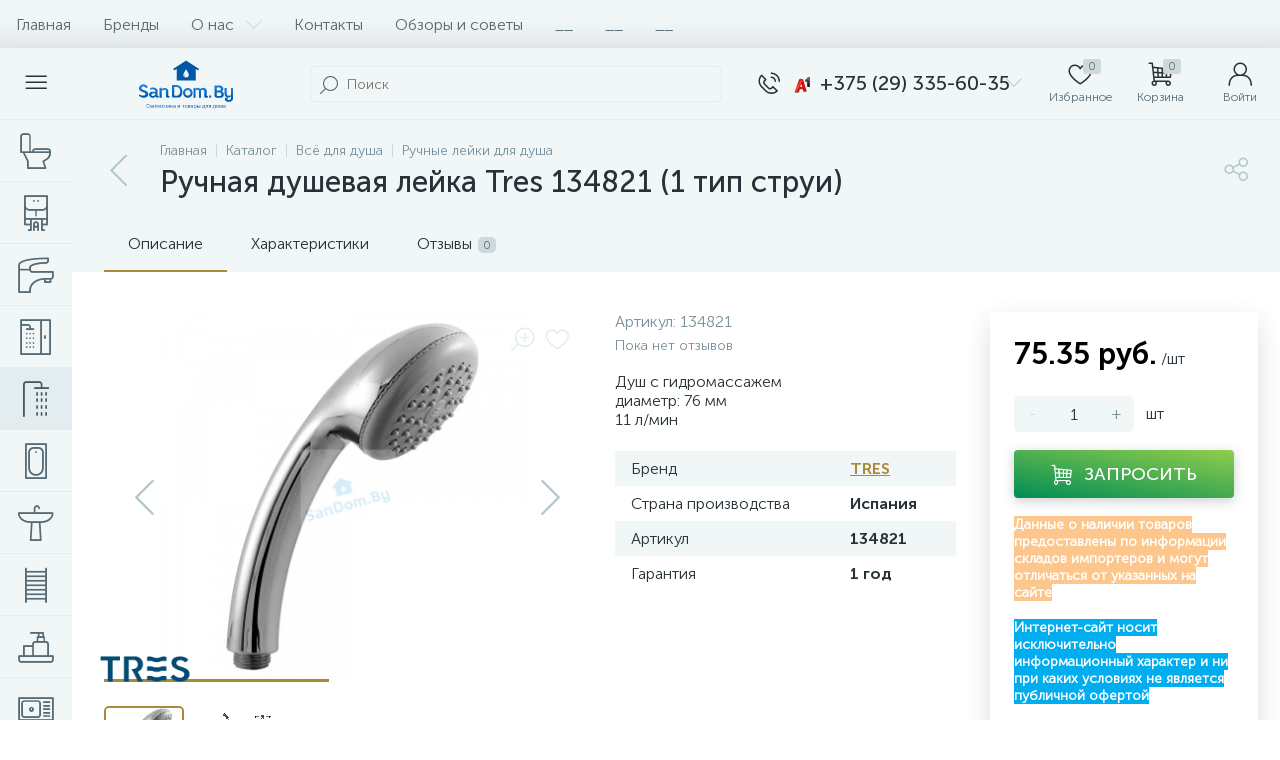

--- FILE ---
content_type: text/html; charset=UTF-8
request_url: https://sandom.by/bitrix/components/bitrix/catalog.section/ajax.php
body_size: 63482
content:
{"items":"\n\t\t\t\t\t\t\u003Cdiv class=\u0022col-xs-6 col-md-3\u0022 data-entity=\u0022item-col\u0022\u003E\n\t\t\t\t\t\t\n\t\u003Cdiv class=\u0022product-item-container\u0022 id=\u0022bx_3966226736_760_5e3f0cab039dd6f480b980eccecdd61e\u0022 data-entity=\u0022item\u0022\u003E\n\t\t\n\u003Cdiv class=\u0022product-item\u0022\u003E\t\n\t\u003Cdiv class=\u0022product-item-image-wrapper\u0022 data-entity=\u0022image-wrapper\u0022\u003E\t\t\n\t\t\t\t\u003Ca target=\u0022_self\u0022 class=\u0022product-item-image\u0022 id=\u0022bx_3966226736_760_5e3f0cab039dd6f480b980eccecdd61e_pict\u0022 href=\u0022\/catalog\/installyatsii\/dlya-unitaza\/installyatsiya-dlya-unitaza-tece-9300000-dlya-podvesnogo-unitaza-h-1120-mm\/\u0022 title=\u0022\u0418\u043d\u0441\u0442\u0430\u043b\u043b\u044f\u0446\u0438\u044f \u0434\u043b\u044f \u0443\u043d\u0438\u0442\u0430\u0437\u0430 TECE 9300302 (\u0441\u0442\u0430\u0440\u044b\u0439 \u0430\u0440\u0442. 9300000)\u0022\u003E\n\t\t\t\t\t\t\t\u003Cimg data-lazyload-src=\u0022\/upload\/iblock\/d2b\/h86n3iss1beai6wedw6zcruorgyz5s9h.webp?1644480417\u0022 width=\u0022600\u0022 height=\u00221399\u0022 alt=\u0022\u0418\u043d\u0441\u0442\u0430\u043b\u043b\u044f\u0446\u0438\u044f \u0434\u043b\u044f \u0443\u043d\u0438\u0442\u0430\u0437\u0430 TECE 9300302 (\u0441\u0442\u0430\u0440\u044b\u0439 \u0430\u0440\u0442. 9300000)\u0022 title=\u0022\u0418\u043d\u0441\u0442\u0430\u043b\u043b\u044f\u0446\u0438\u044f \u0434\u043b\u044f \u0443\u043d\u0438\u0442\u0430\u0437\u0430 TECE 9300302 (\u0441\u0442\u0430\u0440\u044b\u0439 \u0430\u0440\u0442. 9300000)\u0022 \/\u003E\t\t\t\n\t\t\t\t\t\t\u003Cdiv class=\u0022product-item-markers product-item-markers-icons\u0022\u003E\n\t\t\t\t\t\t\t\t\t\u003Cspan class=\u0022product-item-marker-container\u0022 id=\u0022bx_3966226736_760_5e3f0cab039dd6f480b980eccecdd61e_dsc_perc\u0022\u003E\n\t\t\t\t\t\t\u003Cspan class=\u0022product-item-marker product-item-marker-discount product-item-marker-14px\u0022\u003E\u003Cspan data-entity=\u0022dsc-perc-val\u0022\u003E-20%\u003C\/span\u003E\u003C\/span\u003E\n\t\t\t\t\t\u003C\/span\u003E\n\t\t\t\t\t\t\t\t\t\t\t\u003Cspan class=\u0022product-item-marker-container\u0022\u003E\n\t\t\t\t\t\t\t\t\u003Cspan class=\u0022product-item-marker product-item-marker-14px\u0022 style=\u0022background: #d800ff; background: -webkit-linear-gradient(left, #0099FF, #d800ff); background: -moz-linear-gradient(left, #0099FF, #d800ff); background: -o-linear-gradient(left, #0099FF, #d800ff); background: -ms-linear-gradient(left, #0099FF, #d800ff); background: linear-gradient(to right, #0099FF, #d800ff);\u0022\u003E\u003Cspan\u003E\u0425\u0438\u0442\u003C\/span\u003E\u003C\/span\u003E\n\t\t\t\t\t\t\t\u003C\/span\u003E\n\t\t\t\t\t\t\t\t\t\u003C\/div\u003E\n\t\t\t\t\t\t\t\u003Cdiv class=\u0022product-item-brand\u0022\u003E\n\t\t\t\t\t\u003Cimg data-lazyload-src=\u0022\/upload\/iblock\/258\/pkhky0u31779fz4758f0zv6h0qr0k2s5.webp?1631564054\u0022 width=\u0022104\u0022 height=\u002256\u0022 alt=\u0022TECE\u0022 title=\u0022TECE\u0022 \/\u003E\n\t\t\t\t\u003C\/div\u003E\n\t\t\t\t\t\u003C\/a\u003E\n\t\t\t\t\t\u003Cdiv class=\u0022visible-md visible-lg product-item-icons-container\u0022\u003E\n\t\t\t\t\u003Cdiv class=\u0022product-item-delay\u0022 id=\u0022bx_3966226736_760_5e3f0cab039dd6f480b980eccecdd61e_delay_link\u0022 title=\u0022\u041e\u0442\u043b\u043e\u0436\u0438\u0442\u044c\u0022 style=\u0022display: ;\u0022\u003E\n\t\t\t\t\t\u003Ci class=\u0022icon-heart\u0022 data-entity=\u0022delay-icon\u0022\u003E\u003C\/i\u003E\n\t\t\t\t\u003C\/div\u003E\n\t\t\t\u003C\/div\u003E\n\t\t\t\t\t\u003Cdiv class=\u0022hidden-xs hidden-sm product-item-quick-view\u0022 id=\u0027bx_3966226736_760_5e3f0cab039dd6f480b980eccecdd61e_quick_view_link\u0027\u003E\u003Ci class=\u0022icon-eye\u0022\u003E\u003C\/i\u003E\u003Cspan\u003E\u0411\u044b\u0441\u0442\u0440\u044b\u0439 \u043f\u0440\u043e\u0441\u043c\u043e\u0442\u0440\u003C\/span\u003E\u003C\/div\u003E\n\t\t\t\u003C\/div\u003E\n\t\t\u003Cdiv class=\u0022product-item-article\u0022\u003E\n\t\t\u0410\u0440\u0442\u0438\u043a\u0443\u043b:\t\t\u003Cspan class=\u0022product-item-article-val\u0022 id=\u0022bx_3966226736_760_5e3f0cab039dd6f480b980eccecdd61e_article\u0022\u003E9300302\u003C\/span\u003E\n\t\u003C\/div\u003E\n\t\t\u003Cdiv class=\u0022product-item-title\u0022\u003E\n\t\t\u003Ca target=\u0022_self\u0022 href=\u0022\/catalog\/installyatsii\/dlya-unitaza\/installyatsiya-dlya-unitaza-tece-9300000-dlya-podvesnogo-unitaza-h-1120-mm\/\u0022 title=\u0022\u0418\u043d\u0441\u0442\u0430\u043b\u043b\u044f\u0446\u0438\u044f \u0434\u043b\u044f \u0443\u043d\u0438\u0442\u0430\u0437\u0430 TECE 9300302 (\u0441\u0442\u0430\u0440\u044b\u0439 \u0430\u0440\u0442. 9300000)\u0022\u003E\u0418\u043d\u0441\u0442\u0430\u043b\u043b\u044f\u0446\u0438\u044f \u0434\u043b\u044f \u0443\u043d\u0438\u0442\u0430\u0437\u0430 TECE 9300302 (\u0441\u0442\u0430\u0440\u044b\u0439 \u0430\u0440\u0442. 9300000)\u003C\/a\u003E\n\t\u003C\/div\u003E\n\t\t\t\u003Cdiv class=\u0022product-item-rating hidden-xs hidden-sm\u0022\u003E\n\t\t\t\t\t\u003C\/div\u003E\n\t\t\u003Cdiv class=\u0022product-item-info-container\u0022\u003E\n\t\t\u003Cdiv class=\u0022product-item-info-block\u0022\u003E\n\t\t\t\t\t\t\u003Cdiv class=\u0022product-item-info\u0022\u003E\n\t\t\t\t\u003Cdiv class=\u0022product-item-blocks\u0022\u003E\n\t\t\t\t\t\t\t\t\t\t\u003Cdiv class=\u0022product-item-price-container\u0022 data-entity=\u0022price-block\u0022\u003E\n\t\t\t\t\t\t\u003Cdiv class=\u0022product-item-price\u0022 id=\u0022bx_3966226736_760_5e3f0cab039dd6f480b980eccecdd61e_price\u0022\u003E\n\t\t\t\t\t\t\t\t\t\t\t\t\t\t\t\t\u003Cspan class=\u0022product-item-price-not-set\u0022 data-entity=\u0022price-current-not-set\u0022 style=\u0022display:none;\u0022\u003E\u041d\u0435 \u0443\u043a\u0430\u0437\u0430\u043d\u0430 \u0446\u0435\u043d\u0430\u003C\/span\u003E\n\t\t\t\t\t\t\t\t\t\u003Cspan class=\u0022product-item-price-current\u0022 data-entity=\u0022price-current\u0022\u003E760 \u0440\u0443\u0431.\u003C\/span\u003E\n\t\t\t\t\t\t\t\t\t\u003Cspan class=\u0022product-item-price-measure\u0022 data-entity=\u0022price-measure\u0022\u003E\/\u0448\u0442\u003C\/span\u003E\n\t\t\t\t\t\t\t\t\t\t\t\t\t\t\t\u003C\/div\u003E\n\t\t\t\t\t\t\t\t\t\t\t\t\t\u003Cdiv class=\u0022product-item-price-old\u0022 id=\u0022bx_3966226736_760_5e3f0cab039dd6f480b980eccecdd61e_price_old\u0022\u003E950 \u0440\u0443\u0431.\u003C\/div\u003E\n\t\t\t\t\t\t\t\u003Cdiv class=\u0022product-item-price-economy\u0022 id=\u0022bx_3966226736_760_5e3f0cab039dd6f480b980eccecdd61e_price_discount\u0022\u003E\u042d\u043a\u043e\u043d\u043e\u043c\u0438\u044f 190 \u0440\u0443\u0431.\u003C\/div\u003E\n\t\t\t\t\t\t\t\t\t\t\t\u003C\/div\u003E\n\t\t\t\t\t\t\t\t\t\t\t\t\u003Cdiv class=\u0022product-item-hidden\u0022 id=\u0022bx_3966226736_760_5e3f0cab039dd6f480b980eccecdd61e_quant_limit\u0022\u003E\n\t\t\t\t\t\t\t\t\u003Cdiv class=\u0022product-item-quantity\u0022\u003E\n\t\t\t\t\t\t\t\t\t\u003Ci class=\u0022icon-ok-b product-item-quantity-icon\u0022\u003E\u003C\/i\u003E\n\t\t\t\t\t\t\t\t\t\u003Cspan class=\u0022product-item-quantity-val\u0022\u003E\n\t\t\t\t\t\t\t\t\t\t\u0412 \u043d\u0430\u043b\u0438\u0447\u0438\u0438\u0026nbsp;\t\t\t\t\t\t\t\t\t\t\t\t\t\t\t\t\t\t\t\u003C\/span\u003E\n\t\t\t\t\t\t\t\t\u003C\/div\u003E\n\t\t\t\t\t\t\t\u003C\/div\u003E\n\t\t\t\t\t\t\t\t\t\t\t\t\u003Cdiv class=\u0022product-item-hidden\u0022 data-entity=\u0022quantity-block\u0022\u003E\n\t\t\t\t\t\t\t\t\t\t\t\t\t\t\t\u003Cdiv class=\u0022product-item-amount\u0022\u003E\t\t\t\t\t\t\t\t\n\t\t\t\t\t\t\t\t\t\u003Ca class=\u0022product-item-amount-btn-minus\u0022 id=\u0022bx_3966226736_760_5e3f0cab039dd6f480b980eccecdd61e_quant_down\u0022 href=\u0022javascript:void(0)\u0022 rel=\u0022nofollow\u0022\u003E-\u003C\/a\u003E\n\t\t\t\t\t\t\t\t\t\u003Cinput class=\u0022product-item-amount-input\u0022 id=\u0022bx_3966226736_760_5e3f0cab039dd6f480b980eccecdd61e_quantity\u0022 type=\u0022tel\u0022 name=\u0022quantity\u0022 value=\u00221\u0022 \/\u003E\n\t\t\t\t\t\t\t\t\t\u003Ca class=\u0022product-item-amount-btn-plus\u0022 id=\u0022bx_3966226736_760_5e3f0cab039dd6f480b980eccecdd61e_quant_up\u0022 href=\u0022javascript:void(0)\u0022 rel=\u0022nofollow\u0022\u003E+\u003C\/a\u003E\n\t\t\t\t\t\t\t\t\t\u003Cdiv class=\u0022product-item-amount-measure\u0022 id=\u0022bx_3966226736_760_5e3f0cab039dd6f480b980eccecdd61e_quant_measure\u0022\u003E\u0448\u0442\u003C\/div\u003E\t\t\t\t\t\t\t\t\n\t\t\t\t\t\t\t\t\u003C\/div\u003E\n\t\t\t\t\t\t\t\t\t\t\t\t\t\u003C\/div\u003E\n\t\t\t\t\t\t\t\t\t\u003C\/div\u003E\n\t\t\t\t\t\t\t\t\u003Cdiv class=\u0022product-item-button-container\u0022 data-entity=\u0022buttons-block\u0022\u003E\t\t\t\n\t\t\t\t\t\t\t\t\t\t\t\t\t\u003Cdiv id=\u0022bx_3966226736_760_5e3f0cab039dd6f480b980eccecdd61e_basket_actions\u0022\u003E\n\t\t\t\t\t\t\t\t\t\u003Cbutton type=\u0022button\u0022 class=\u0022btn btn-buy\u0022 id=\u0022bx_3966226736_760_5e3f0cab039dd6f480b980eccecdd61e_buy_link\u0022 title=\u0022\u041a\u0443\u043f\u0438\u0442\u044c\u0022\u003E\u003Ci class=\u0022icon-cart\u0022\u003E\u003C\/i\u003E\u003Cspan\u003E\u041a\u0443\u043f\u0438\u0442\u044c\u003C\/span\u003E\u003C\/button\u003E\n\t\t\t\t\t\t\t\t\u003C\/div\u003E\n\t\t\t\t\t\t\t\t\t\t\t\u003C\/div\u003E\n\t\t\t\u003C\/div\u003E\n\t\t\u003C\/div\u003E\n\t\u003C\/div\u003E\n\t\t\t\u003Cdiv class=\u0022product-item-total-cost product-item-hidden\u0022 id=\u0022bx_3966226736_760_5e3f0cab039dd6f480b980eccecdd61e_total_cost\u0022 style=\u0022display:none;\u0022\u003E\u041e\u0431\u0449\u0430\u044f \u0441\u0442\u043e\u0438\u043c\u043e\u0441\u0442\u044c\u003Cspan data-entity=\u0022total-cost\u0022\u003E\u003C\/span\u003E\u003C\/div\u003E\n\t\t\n\u003C\/div\u003E\n\t\t\u003Cscript type=\u0022text\/javascript\u0022\u003E\n\t\t\tvar obbx_3966226736_760_5e3f0cab039dd6f480b980eccecdd61e = new JCCatalogItem({\u0027PRODUCT_TYPE\u0027:\u00271\u0027,\u0027SHOW_QUANTITY\u0027:true,\u0027SHOW_ADD_BASKET_BTN\u0027:false,\u0027SHOW_BUY_BTN\u0027:true,\u0027SHOW_ABSENT\u0027:true,\u0027SHOW_OLD_PRICE\u0027:true,\u0027ADD_TO_BASKET_ACTION\u0027:\u0027ADD\u0027,\u0027SHOW_DISCOUNT_PERCENT\u0027:true,\u0027DISPLAY_COMPARE\u0027:false,\u0027BIG_DATA\u0027:true,\u0027VIEW_MODE\u0027:\u0027CARD\u0027,\u0027USE_SUBSCRIBE\u0027:true,\u0027PRODUCT\u0027:{\u0027ID\u0027:\u0027760\u0027,\u0027IBLOCK_ID\u0027:\u002736\u0027,\u0027NAME\u0027:\u0027\u0418\u043d\u0441\u0442\u0430\u043b\u043b\u044f\u0446\u0438\u044f \u0434\u043b\u044f \u0443\u043d\u0438\u0442\u0430\u0437\u0430 TECE 9300302 (\u0441\u0442\u0430\u0440\u044b\u0439 \u0430\u0440\u0442. 9300000)\u0027,\u0027DETAIL_PAGE_URL\u0027:\u0027\/catalog\/installyatsii\/dlya-unitaza\/installyatsiya-dlya-unitaza-tece-9300000-dlya-podvesnogo-unitaza-h-1120-mm\/\u0027,\u0027PICT\u0027:{\u0027ID\u0027:\u002737237\u0027,\u0027SRC\u0027:\u0027\/upload\/iblock\/d2b\/h86n3iss1beai6wedw6zcruorgyz5s9h.jpeg\u0027,\u0027WIDTH\u0027:\u0027600\u0027,\u0027HEIGHT\u0027:\u00271399\u0027},\u0027CAN_BUY\u0027:true,\u0027CHECK_QUANTITY\u0027:false,\u0027MAX_QUANTITY\u0027:\u002714\u0027,\u0027STEP_QUANTITY\u0027:\u00271\u0027,\u0027QUANTITY_FLOAT\u0027:false,\u0027ITEM_PRICE_MODE\u0027:\u0027S\u0027,\u0027ITEM_PRICES\u0027:[{\u0027UNROUND_BASE_PRICE\u0027:\u0027950\u0027,\u0027UNROUND_PRICE\u0027:\u0027760\u0027,\u0027BASE_PRICE\u0027:\u0027950\u0027,\u0027PRICE\u0027:\u0027760\u0027,\u0027ID\u0027:\u0027375\u0027,\u0027PRICE_TYPE_ID\u0027:\u00271\u0027,\u0027CURRENCY\u0027:\u0027BYN\u0027,\u0027DISCOUNT\u0027:\u0027190\u0027,\u0027PERCENT\u0027:\u002720\u0027,\u0027QUANTITY_FROM\u0027:\u0027\u0027,\u0027QUANTITY_TO\u0027:\u0027\u0027,\u0027QUANTITY_HASH\u0027:\u0027ZERO-INF\u0027,\u0027MEASURE_RATIO_ID\u0027:\u0027\u0027,\u0027PRINT_BASE_PRICE\u0027:\u0027950 \u0440\u0443\u0431.\u0027,\u0027RATIO_BASE_PRICE\u0027:\u0027950\u0027,\u0027PRINT_RATIO_BASE_PRICE\u0027:\u0027950 \u0440\u0443\u0431.\u0027,\u0027PRINT_PRICE\u0027:\u0027760 \u0440\u0443\u0431.\u0027,\u0027RATIO_PRICE\u0027:\u0027760\u0027,\u0027PRINT_RATIO_PRICE\u0027:\u0027760 \u0440\u0443\u0431.\u0027,\u0027PRINT_DISCOUNT\u0027:\u0027190 \u0440\u0443\u0431.\u0027,\u0027RATIO_DISCOUNT\u0027:\u0027190\u0027,\u0027PRINT_RATIO_DISCOUNT\u0027:\u0027190 \u0440\u0443\u0431.\u0027,\u0027MIN_QUANTITY\u0027:\u00271\u0027}],\u0027ITEM_PRICE_SELECTED\u0027:\u00270\u0027,\u0027ITEM_QUANTITY_RANGES\u0027:{\u0027ZERO-INF\u0027:{\u0027HASH\u0027:\u0027ZERO-INF\u0027,\u0027QUANTITY_FROM\u0027:\u0027\u0027,\u0027QUANTITY_TO\u0027:\u0027\u0027,\u0027SORT_FROM\u0027:\u00270\u0027,\u0027SORT_TO\u0027:\u0027INF\u0027}},\u0027ITEM_QUANTITY_RANGE_SELECTED\u0027:\u0027ZERO-INF\u0027,\u0027ITEM_MEASURE_RATIOS\u0027:{\u0027396\u0027:{\u0027ID\u0027:\u0027396\u0027,\u0027RATIO\u0027:\u00271\u0027,\u0027IS_DEFAULT\u0027:\u0027Y\u0027,\u0027PRODUCT_ID\u0027:\u0027760\u0027}},\u0027ITEM_MEASURE_RATIO_SELECTED\u0027:\u0027396\u0027,\u0027ITEM_MEASURE\u0027:{\u0027ID\u0027:\u00275\u0027,\u0027TITLE\u0027:\u0027\u0448\u0442\u0027,\u0027SYMBOL_INTL\u0027:\u0027pc. 1\u0027},\u0027RCM_ID\u0027:\u0027mostviewed\u0027},\u0027BASKET\u0027:{\u0027ADD_PROPS\u0027:true,\u0027QUANTITY\u0027:\u0027quantity\u0027,\u0027PROPS\u0027:\u0027prop\u0027,\u0027EMPTY_PROPS\u0027:true,\u0027ADD_URL_TEMPLATE\u0027:\u0027\/catalog\/dushevoe-oborudovanie\/ruchnye-dushevye-leyki\/ruchnaya-dushevaya-leyka-tres-134821-1-tip-strui\/?action=ADD2BASKET\u0026id=#ID#\u0027,\u0027BUY_URL_TEMPLATE\u0027:\u0027\/catalog\/dushevoe-oborudovanie\/ruchnye-dushevye-leyki\/ruchnaya-dushevaya-leyka-tres-134821-1-tip-strui\/?action=BUY\u0026id=#ID#\u0027},\u0027VISUAL\u0027:{\u0027ID\u0027:\u0027bx_3966226736_760_5e3f0cab039dd6f480b980eccecdd61e\u0027,\u0027PICT_ID\u0027:\u0027bx_3966226736_760_5e3f0cab039dd6f480b980eccecdd61e_pict\u0027,\u0027ARTICLE_ID\u0027:\u0027bx_3966226736_760_5e3f0cab039dd6f480b980eccecdd61e_article\u0027,\u0027QUANTITY_ID\u0027:\u0027bx_3966226736_760_5e3f0cab039dd6f480b980eccecdd61e_quantity\u0027,\u0027QUANTITY_DOWN_ID\u0027:\u0027bx_3966226736_760_5e3f0cab039dd6f480b980eccecdd61e_quant_down\u0027,\u0027QUANTITY_UP_ID\u0027:\u0027bx_3966226736_760_5e3f0cab039dd6f480b980eccecdd61e_quant_up\u0027,\u0027PC_QUANTITY_ID\u0027:\u0027bx_3966226736_760_5e3f0cab039dd6f480b980eccecdd61e_pc_quantity\u0027,\u0027PC_QUANTITY_DOWN_ID\u0027:\u0027bx_3966226736_760_5e3f0cab039dd6f480b980eccecdd61e_pc_quant_down\u0027,\u0027PC_QUANTITY_UP_ID\u0027:\u0027bx_3966226736_760_5e3f0cab039dd6f480b980eccecdd61e_pc_quant_up\u0027,\u0027SQ_M_QUANTITY_ID\u0027:\u0027bx_3966226736_760_5e3f0cab039dd6f480b980eccecdd61e_sq_m_quantity\u0027,\u0027SQ_M_QUANTITY_DOWN_ID\u0027:\u0027bx_3966226736_760_5e3f0cab039dd6f480b980eccecdd61e_sq_m_quant_down\u0027,\u0027SQ_M_QUANTITY_UP_ID\u0027:\u0027bx_3966226736_760_5e3f0cab039dd6f480b980eccecdd61e_sq_m_quant_up\u0027,\u0027QUANTITY_MEASURE\u0027:\u0027bx_3966226736_760_5e3f0cab039dd6f480b980eccecdd61e_quant_measure\u0027,\u0027QUANTITY_LIMIT\u0027:\u0027bx_3966226736_760_5e3f0cab039dd6f480b980eccecdd61e_quant_limit\u0027,\u0027QUANTITY_LIMIT_NOT_AVAILABLE\u0027:\u0027bx_3966226736_760_5e3f0cab039dd6f480b980eccecdd61e_quant_limit_not_avl\u0027,\u0027BUY_LINK\u0027:\u0027bx_3966226736_760_5e3f0cab039dd6f480b980eccecdd61e_buy_link\u0027,\u0027BASKET_ACTIONS_ID\u0027:\u0027bx_3966226736_760_5e3f0cab039dd6f480b980eccecdd61e_basket_actions\u0027,\u0027ASK_PRICE_LINK\u0027:\u0027bx_3966226736_760_5e3f0cab039dd6f480b980eccecdd61e_ask_price_link\u0027,\u0027NOT_AVAILABLE_LINK\u0027:\u0027bx_3966226736_760_5e3f0cab039dd6f480b980eccecdd61e_not_available_link\u0027,\u0027MORE_LINK\u0027:\u0027bx_3966226736_760_5e3f0cab039dd6f480b980eccecdd61e_more_link\u0027,\u0027SUBSCRIBE_LINK\u0027:\u0027bx_3966226736_760_5e3f0cab039dd6f480b980eccecdd61e_subscribe\u0027,\u0027DELAY_LINK\u0027:\u0027bx_3966226736_760_5e3f0cab039dd6f480b980eccecdd61e_delay_link\u0027,\u0027QUICK_VIEW_LINK\u0027:\u0027bx_3966226736_760_5e3f0cab039dd6f480b980eccecdd61e_quick_view_link\u0027,\u0027COMPARE_LINK\u0027:\u0027bx_3966226736_760_5e3f0cab039dd6f480b980eccecdd61e_compare_link\u0027,\u0027PRICE_ID\u0027:\u0027bx_3966226736_760_5e3f0cab039dd6f480b980eccecdd61e_price\u0027,\u0027OLD_PRICE_ID\u0027:\u0027bx_3966226736_760_5e3f0cab039dd6f480b980eccecdd61e_price_old\u0027,\u0027DISCOUNT_PRICE_ID\u0027:\u0027bx_3966226736_760_5e3f0cab039dd6f480b980eccecdd61e_price_discount\u0027,\u0027DISCOUNT_PERCENT_ID\u0027:\u0027bx_3966226736_760_5e3f0cab039dd6f480b980eccecdd61e_dsc_perc\u0027,\u0027TOTAL_COST_ID\u0027:\u0027bx_3966226736_760_5e3f0cab039dd6f480b980eccecdd61e_total_cost\u0027,\u0027TREE_ID\u0027:\u0027bx_3966226736_760_5e3f0cab039dd6f480b980eccecdd61e_sku_tree\u0027,\u0027BASKET_PROP_DIV\u0027:\u0027bx_3966226736_760_5e3f0cab039dd6f480b980eccecdd61e_basket_prop\u0027,\u0027DISPLAY_PROP_DIV\u0027:\u0027bx_3966226736_760_5e3f0cab039dd6f480b980eccecdd61e_sku_prop\u0027},\u0027AJAX_PATH\u0027:\u0027\/bitrix\/templates\/enext\/components\/bitrix\/catalog.item\/.default\/ajax.php\u0027,\u0027QUICK_VIEW\u0027:{\u0027QUICK_VIEW_PARAMETERS\u0027:\[base64]\/QuNGC0YwiO3M6MjI6Ik1FU1NfQlROX0FERF9UT19CQVNLRVQiO3M6MTI6ItCa0YPQv9C40YLRjCI7czoxODoiTUVTU19CVE5fU1VCU0NSSUJFIjtzOjQyOiLQodC+0L7QsdGJ0LjRgtGMINC+INC\/0L7RgdGC0YPQv9C70LXQvdC40LgiO3M6MTU6Ik1FU1NfQlROX0RFVEFJTCI7czoxODoi0J\/[base64]\/[base64]\/[base64]\/QuNGC0YwiO3M6MjM6In5NRVNTX0JUTl9BRERfVE9fQkFTS0VUIjtzOjEyOiLQmtGD0L\/QuNGC0YwiO3M6MTk6In5NRVNTX0JUTl9TVUJTQ1JJQkUiO3M6NDI6ItCh0L7QvtCx0YnQuNGC0Ywg0L4g0L\/QvtGB0YLRg9C\/0LvQtdC90LjQuCI7czoxNjoifk1FU1NfQlROX0RFVEFJTCI7czoxODoi0J\/[base64]\/[base64]\/[base64]\/QuNGC0YwiO3M6MjA6In5+TUVTU19CVE5fU1VCU0NSSUJFIjtzOjQyOiLQodC+0L7QsdGJ0LjRgtGMINC+INC\/[base64]\/[base64].827bb4114bd9fd6b28318932d56cdc3ae587002ec05ab71c486a6869d700f7b5\u0027},\u0027PRODUCT_DISPLAY_MODE\u0027:\u0027Y\u0027,\u0027USE_ENHANCED_ECOMMERCE\u0027:\u0027N\u0027,\u0027DATA_LAYER_NAME\u0027:\u0027dataLayer\u0027,\u0027BRAND_PROPERTY\u0027:\u0027\u0027});\n\t\t\u003C\/script\u003E\n\t\u003C\/div\u003E\n\t\t\t\t\t\u003C\/div\u003E\n\t\t\t\t\t\t\t\u003Cdiv class=\u0022col-xs-6 col-md-3\u0022 data-entity=\u0022item-col\u0022\u003E\n\t\t\t\t\t\t\n\t\u003Cdiv class=\u0022product-item-container\u0022 id=\u0022bx_3966226736_487_322f8aa86f325524b0909a6c735ef210\u0022 data-entity=\u0022item\u0022\u003E\n\t\t\n\u003Cdiv class=\u0022product-item\u0022\u003E\t\n\t\u003Cdiv class=\u0022product-item-image-wrapper\u0022 data-entity=\u0022image-wrapper\u0022\u003E\t\t\n\t\t\t\t\u003Ca target=\u0022_self\u0022 class=\u0022product-item-image\u0022 id=\u0022bx_3966226736_487_322f8aa86f325524b0909a6c735ef210_pict\u0022 href=\u0022\/catalog\/installyatsii\/dlya-unitaza\/installyatsiya-geberit-duofix-omega-111-003-00-1-dlya-unitaza-nizkaya-820-mm\/\u0022 title=\u0022\u0418\u043d\u0441\u0442\u0430\u043b\u043b\u044f\u0446\u0438\u044f \u0434\u043b\u044f \u0443\u043d\u0438\u0442\u0430\u0437\u0430 Geberit Omega 111.003.00.1 \u043d\u0438\u0437\u043a\u0430\u044f, (\u0432\u044b\u0441\u043e\u0442\u0430 82 \u0441\u043c)\u0022\u003E\n\t\t\t\t\t\t\t\u003Cimg data-lazyload-src=\u0022\/upload\/iblock\/548\/r3bkjrldp7yqdrw0g2recjbpqm8i3w9b.webp?1630615294\u0022 width=\u0022228\u0022 height=\u0022367\u0022 alt=\u0022\u0418\u043d\u0441\u0442\u0430\u043b\u043b\u044f\u0446\u0438\u044f \u0434\u043b\u044f \u0443\u043d\u0438\u0442\u0430\u0437\u0430 Geberit Omega 111.003.00.1 \u043d\u0438\u0437\u043a\u0430\u044f, (\u0432\u044b\u0441\u043e\u0442\u0430 82 \u0441\u043c)\u0022 title=\u0022\u0418\u043d\u0441\u0442\u0430\u043b\u043b\u044f\u0446\u0438\u044f \u0434\u043b\u044f \u0443\u043d\u0438\u0442\u0430\u0437\u0430 Geberit Omega 111.003.00.1 \u043d\u0438\u0437\u043a\u0430\u044f, (\u0432\u044b\u0441\u043e\u0442\u0430 82 \u0441\u043c)\u0022 \/\u003E\t\t\t\n\t\t\t\t\t\t\u003Cdiv class=\u0022product-item-markers product-item-markers-icons\u0022\u003E\n\t\t\t\t\t\t\t\t\t\u003Cspan class=\u0022product-item-marker-container product-item-marker-container-hidden\u0022 id=\u0022bx_3966226736_487_322f8aa86f325524b0909a6c735ef210_dsc_perc\u0022\u003E\n\t\t\t\t\t\t\u003Cspan class=\u0022product-item-marker product-item-marker-discount product-item-marker-14px\u0022\u003E\u003Cspan data-entity=\u0022dsc-perc-val\u0022\u003E0%\u003C\/span\u003E\u003C\/span\u003E\n\t\t\t\t\t\u003C\/span\u003E\n\t\t\t\t\t\t\t\u003C\/div\u003E\n\t\t\t\t\t\t\t\u003Cdiv class=\u0022product-item-brand\u0022\u003E\n\t\t\t\t\t\u003Cimg data-lazyload-src=\u0022\/upload\/iblock\/824\/u2n8te0vvopblqftlxkogsyeyickr097.webp?1630590600\u0022 width=\u0022134\u0022 height=\u002221\u0022 alt=\u0022GEBERIT\u0022 title=\u0022GEBERIT\u0022 \/\u003E\n\t\t\t\t\u003C\/div\u003E\n\t\t\t\t\t\u003C\/a\u003E\n\t\t\t\t\t\u003Cdiv class=\u0022visible-md visible-lg product-item-icons-container\u0022\u003E\n\t\t\t\t\u003Cdiv class=\u0022product-item-delay\u0022 id=\u0022bx_3966226736_487_322f8aa86f325524b0909a6c735ef210_delay_link\u0022 title=\u0022\u041e\u0442\u043b\u043e\u0436\u0438\u0442\u044c\u0022 style=\u0022display: ;\u0022\u003E\n\t\t\t\t\t\u003Ci class=\u0022icon-heart\u0022 data-entity=\u0022delay-icon\u0022\u003E\u003C\/i\u003E\n\t\t\t\t\u003C\/div\u003E\n\t\t\t\u003C\/div\u003E\n\t\t\t\t\t\u003Cdiv class=\u0022hidden-xs hidden-sm product-item-quick-view\u0022 id=\u0027bx_3966226736_487_322f8aa86f325524b0909a6c735ef210_quick_view_link\u0027\u003E\u003Ci class=\u0022icon-eye\u0022\u003E\u003C\/i\u003E\u003Cspan\u003E\u0411\u044b\u0441\u0442\u0440\u044b\u0439 \u043f\u0440\u043e\u0441\u043c\u043e\u0442\u0440\u003C\/span\u003E\u003C\/div\u003E\n\t\t\t\u003C\/div\u003E\n\t\t\u003Cdiv class=\u0022product-item-article\u0022\u003E\n\t\t\u0410\u0440\u0442\u0438\u043a\u0443\u043b:\t\t\u003Cspan class=\u0022product-item-article-val\u0022 id=\u0022bx_3966226736_487_322f8aa86f325524b0909a6c735ef210_article\u0022\u003E111.003.00.1\u003C\/span\u003E\n\t\u003C\/div\u003E\n\t\t\u003Cdiv class=\u0022product-item-title\u0022\u003E\n\t\t\u003Ca target=\u0022_self\u0022 href=\u0022\/catalog\/installyatsii\/dlya-unitaza\/installyatsiya-geberit-duofix-omega-111-003-00-1-dlya-unitaza-nizkaya-820-mm\/\u0022 title=\u0022\u0418\u043d\u0441\u0442\u0430\u043b\u043b\u044f\u0446\u0438\u044f \u0434\u043b\u044f \u0443\u043d\u0438\u0442\u0430\u0437\u0430 Geberit Omega 111.003.00.1 \u043d\u0438\u0437\u043a\u0430\u044f, (\u0432\u044b\u0441\u043e\u0442\u0430 82 \u0441\u043c)\u0022\u003E\u0418\u043d\u0441\u0442\u0430\u043b\u043b\u044f\u0446\u0438\u044f \u0434\u043b\u044f \u0443\u043d\u0438\u0442\u0430\u0437\u0430 Geberit Omega 111.003.00.1 \u043d\u0438\u0437\u043a\u0430\u044f, (\u0432\u044b\u0441\u043e\u0442\u0430 82 \u0441\u043c)\u003C\/a\u003E\n\t\u003C\/div\u003E\n\t\t\t\u003Cdiv class=\u0022product-item-rating hidden-xs hidden-sm\u0022\u003E\n\t\t\t\t\t\u003C\/div\u003E\n\t\t\u003Cdiv class=\u0022product-item-info-container\u0022\u003E\n\t\t\u003Cdiv class=\u0022product-item-info-block\u0022\u003E\n\t\t\t\t\t\t\u003Cdiv class=\u0022product-item-info\u0022\u003E\n\t\t\t\t\u003Cdiv class=\u0022product-item-blocks\u0022\u003E\n\t\t\t\t\t\t\t\t\t\t\u003Cdiv class=\u0022product-item-price-container\u0022 data-entity=\u0022price-block\u0022\u003E\n\t\t\t\t\t\t\u003Cdiv class=\u0022product-item-price\u0022 id=\u0022bx_3966226736_487_322f8aa86f325524b0909a6c735ef210_price\u0022\u003E\n\t\t\t\t\t\t\t\t\t\t\t\t\t\t\t\t\u003Cspan class=\u0022product-item-price-not-set\u0022 data-entity=\u0022price-current-not-set\u0022 style=\u0022display:none;\u0022\u003E\u041d\u0435 \u0443\u043a\u0430\u0437\u0430\u043d\u0430 \u0446\u0435\u043d\u0430\u003C\/span\u003E\n\t\t\t\t\t\t\t\t\t\u003Cspan class=\u0022product-item-price-current\u0022 data-entity=\u0022price-current\u0022\u003E1\u0026nbsp;455.63 \u0440\u0443\u0431.\u003C\/span\u003E\n\t\t\t\t\t\t\t\t\t\u003Cspan class=\u0022product-item-price-measure\u0022 data-entity=\u0022price-measure\u0022\u003E\/\u0448\u0442\u003C\/span\u003E\n\t\t\t\t\t\t\t\t\t\t\t\t\t\t\t\u003C\/div\u003E\n\t\t\t\t\t\t\t\t\t\t\t\t\t\u003Cdiv class=\u0022product-item-price-old\u0022 id=\u0022bx_3966226736_487_322f8aa86f325524b0909a6c735ef210_price_old\u0022 style=\u0022display:none;\u0022\u003E\u003C\/div\u003E\n\t\t\t\t\t\t\t\u003Cdiv class=\u0022product-item-price-economy\u0022 id=\u0022bx_3966226736_487_322f8aa86f325524b0909a6c735ef210_price_discount\u0022 style=\u0022display:none;\u0022\u003E\u003C\/div\u003E\n\t\t\t\t\t\t\t\t\t\t\t\u003C\/div\u003E\n\t\t\t\t\t\t\t\t\t\t\t\t\u003Cdiv class=\u0022product-item-hidden\u0022 id=\u0022bx_3966226736_487_322f8aa86f325524b0909a6c735ef210_quant_limit\u0022\u003E\n\t\t\t\t\t\t\t\t\u003Cdiv class=\u0022product-item-quantity\u0022\u003E\n\t\t\t\t\t\t\t\t\t\u003Ci class=\u0022icon-ok-b product-item-quantity-icon\u0022\u003E\u003C\/i\u003E\n\t\t\t\t\t\t\t\t\t\u003Cspan class=\u0022product-item-quantity-val\u0022\u003E\n\t\t\t\t\t\t\t\t\t\t\u0412 \u043d\u0430\u043b\u0438\u0447\u0438\u0438\u0026nbsp;\t\t\t\t\t\t\t\t\t\t\t\t\t\t\t\t\t\t\t\u003C\/span\u003E\n\t\t\t\t\t\t\t\t\u003C\/div\u003E\n\t\t\t\t\t\t\t\u003C\/div\u003E\n\t\t\t\t\t\t\t\t\t\t\t\t\u003Cdiv class=\u0022product-item-hidden\u0022 data-entity=\u0022quantity-block\u0022\u003E\n\t\t\t\t\t\t\t\t\t\t\t\t\t\t\t\u003Cdiv class=\u0022product-item-amount\u0022\u003E\t\t\t\t\t\t\t\t\n\t\t\t\t\t\t\t\t\t\u003Ca class=\u0022product-item-amount-btn-minus\u0022 id=\u0022bx_3966226736_487_322f8aa86f325524b0909a6c735ef210_quant_down\u0022 href=\u0022javascript:void(0)\u0022 rel=\u0022nofollow\u0022\u003E-\u003C\/a\u003E\n\t\t\t\t\t\t\t\t\t\u003Cinput class=\u0022product-item-amount-input\u0022 id=\u0022bx_3966226736_487_322f8aa86f325524b0909a6c735ef210_quantity\u0022 type=\u0022tel\u0022 name=\u0022quantity\u0022 value=\u00221\u0022 \/\u003E\n\t\t\t\t\t\t\t\t\t\u003Ca class=\u0022product-item-amount-btn-plus\u0022 id=\u0022bx_3966226736_487_322f8aa86f325524b0909a6c735ef210_quant_up\u0022 href=\u0022javascript:void(0)\u0022 rel=\u0022nofollow\u0022\u003E+\u003C\/a\u003E\n\t\t\t\t\t\t\t\t\t\u003Cdiv class=\u0022product-item-amount-measure\u0022 id=\u0022bx_3966226736_487_322f8aa86f325524b0909a6c735ef210_quant_measure\u0022\u003E\u0448\u0442\u003C\/div\u003E\t\t\t\t\t\t\t\t\n\t\t\t\t\t\t\t\t\u003C\/div\u003E\n\t\t\t\t\t\t\t\t\t\t\t\t\t\u003C\/div\u003E\n\t\t\t\t\t\t\t\t\t\u003C\/div\u003E\n\t\t\t\t\t\t\t\t\u003Cdiv class=\u0022product-item-button-container\u0022 data-entity=\u0022buttons-block\u0022\u003E\t\t\t\n\t\t\t\t\t\t\t\t\t\t\t\t\t\u003Cdiv id=\u0022bx_3966226736_487_322f8aa86f325524b0909a6c735ef210_basket_actions\u0022\u003E\n\t\t\t\t\t\t\t\t\t\u003Cbutton type=\u0022button\u0022 class=\u0022btn btn-buy\u0022 id=\u0022bx_3966226736_487_322f8aa86f325524b0909a6c735ef210_buy_link\u0022 title=\u0022\u041a\u0443\u043f\u0438\u0442\u044c\u0022\u003E\u003Ci class=\u0022icon-cart\u0022\u003E\u003C\/i\u003E\u003Cspan\u003E\u041a\u0443\u043f\u0438\u0442\u044c\u003C\/span\u003E\u003C\/button\u003E\n\t\t\t\t\t\t\t\t\u003C\/div\u003E\n\t\t\t\t\t\t\t\t\t\t\t\u003C\/div\u003E\n\t\t\t\u003C\/div\u003E\n\t\t\u003C\/div\u003E\n\t\u003C\/div\u003E\n\t\t\t\u003Cdiv class=\u0022product-item-total-cost product-item-hidden\u0022 id=\u0022bx_3966226736_487_322f8aa86f325524b0909a6c735ef210_total_cost\u0022 style=\u0022display:none;\u0022\u003E\u041e\u0431\u0449\u0430\u044f \u0441\u0442\u043e\u0438\u043c\u043e\u0441\u0442\u044c\u003Cspan data-entity=\u0022total-cost\u0022\u003E\u003C\/span\u003E\u003C\/div\u003E\n\t\t\n\u003C\/div\u003E\n\t\t\u003Cscript type=\u0022text\/javascript\u0022\u003E\n\t\t\tvar obbx_3966226736_487_322f8aa86f325524b0909a6c735ef210 = new JCCatalogItem({\u0027PRODUCT_TYPE\u0027:\u00271\u0027,\u0027SHOW_QUANTITY\u0027:true,\u0027SHOW_ADD_BASKET_BTN\u0027:false,\u0027SHOW_BUY_BTN\u0027:true,\u0027SHOW_ABSENT\u0027:true,\u0027SHOW_OLD_PRICE\u0027:true,\u0027ADD_TO_BASKET_ACTION\u0027:\u0027ADD\u0027,\u0027SHOW_DISCOUNT_PERCENT\u0027:true,\u0027DISPLAY_COMPARE\u0027:false,\u0027BIG_DATA\u0027:true,\u0027VIEW_MODE\u0027:\u0027CARD\u0027,\u0027USE_SUBSCRIBE\u0027:true,\u0027PRODUCT\u0027:{\u0027ID\u0027:\u0027487\u0027,\u0027IBLOCK_ID\u0027:\u002736\u0027,\u0027NAME\u0027:\u0027\u0418\u043d\u0441\u0442\u0430\u043b\u043b\u044f\u0446\u0438\u044f \u0434\u043b\u044f \u0443\u043d\u0438\u0442\u0430\u0437\u0430 Geberit Omega 111.003.00.1 \u043d\u0438\u0437\u043a\u0430\u044f, (\u0432\u044b\u0441\u043e\u0442\u0430 82 \u0441\u043c)\u0027,\u0027DETAIL_PAGE_URL\u0027:\u0027\/catalog\/installyatsii\/dlya-unitaza\/installyatsiya-geberit-duofix-omega-111-003-00-1-dlya-unitaza-nizkaya-820-mm\/\u0027,\u0027PICT\u0027:{\u0027ID\u0027:\u00271024\u0027,\u0027SRC\u0027:\u0027\/upload\/iblock\/548\/r3bkjrldp7yqdrw0g2recjbpqm8i3w9b.jpeg\u0027,\u0027WIDTH\u0027:\u0027228\u0027,\u0027HEIGHT\u0027:\u0027367\u0027},\u0027CAN_BUY\u0027:true,\u0027CHECK_QUANTITY\u0027:false,\u0027MAX_QUANTITY\u0027:\u00270\u0027,\u0027STEP_QUANTITY\u0027:\u00271\u0027,\u0027QUANTITY_FLOAT\u0027:false,\u0027ITEM_PRICE_MODE\u0027:\u0027S\u0027,\u0027ITEM_PRICES\u0027:[{\u0027UNROUND_BASE_PRICE\u0027:\u00271455.625\u0027,\u0027UNROUND_PRICE\u0027:\u00271455.625\u0027,\u0027BASE_PRICE\u0027:\u00271455.625\u0027,\u0027PRICE\u0027:\u00271455.625\u0027,\u0027ID\u0027:\u0027125\u0027,\u0027PRICE_TYPE_ID\u0027:\u00271\u0027,\u0027CURRENCY\u0027:\u0027BYN\u0027,\u0027DISCOUNT\u0027:\u00270\u0027,\u0027PERCENT\u0027:\u00270\u0027,\u0027QUANTITY_FROM\u0027:\u0027\u0027,\u0027QUANTITY_TO\u0027:\u0027\u0027,\u0027QUANTITY_HASH\u0027:\u0027ZERO-INF\u0027,\u0027MEASURE_RATIO_ID\u0027:\u0027\u0027,\u0027PRINT_BASE_PRICE\u0027:\u00271\u0026nbsp;455.63 \u0440\u0443\u0431.\u0027,\u0027RATIO_BASE_PRICE\u0027:\u00271455.625\u0027,\u0027PRINT_RATIO_BASE_PRICE\u0027:\u00271\u0026nbsp;455.63 \u0440\u0443\u0431.\u0027,\u0027PRINT_PRICE\u0027:\u00271\u0026nbsp;455.63 \u0440\u0443\u0431.\u0027,\u0027RATIO_PRICE\u0027:\u00271455.625\u0027,\u0027PRINT_RATIO_PRICE\u0027:\u00271\u0026nbsp;455.63 \u0440\u0443\u0431.\u0027,\u0027PRINT_DISCOUNT\u0027:\u00270 \u0440\u0443\u0431.\u0027,\u0027RATIO_DISCOUNT\u0027:\u00270\u0027,\u0027PRINT_RATIO_DISCOUNT\u0027:\u00270 \u0440\u0443\u0431.\u0027,\u0027MIN_QUANTITY\u0027:\u00271\u0027}],\u0027ITEM_PRICE_SELECTED\u0027:\u00270\u0027,\u0027ITEM_QUANTITY_RANGES\u0027:{\u0027ZERO-INF\u0027:{\u0027HASH\u0027:\u0027ZERO-INF\u0027,\u0027QUANTITY_FROM\u0027:\u0027\u0027,\u0027QUANTITY_TO\u0027:\u0027\u0027,\u0027SORT_FROM\u0027:\u00270\u0027,\u0027SORT_TO\u0027:\u0027INF\u0027}},\u0027ITEM_QUANTITY_RANGE_SELECTED\u0027:\u0027ZERO-INF\u0027,\u0027ITEM_MEASURE_RATIOS\u0027:{\u0027123\u0027:{\u0027ID\u0027:\u0027123\u0027,\u0027RATIO\u0027:\u00271\u0027,\u0027IS_DEFAULT\u0027:\u0027Y\u0027,\u0027PRODUCT_ID\u0027:\u0027487\u0027}},\u0027ITEM_MEASURE_RATIO_SELECTED\u0027:\u0027123\u0027,\u0027ITEM_MEASURE\u0027:{\u0027ID\u0027:\u00275\u0027,\u0027TITLE\u0027:\u0027\u0448\u0442\u0027,\u0027SYMBOL_INTL\u0027:\u0027pc. 1\u0027},\u0027RCM_ID\u0027:\u0027mostviewed\u0027},\u0027BASKET\u0027:{\u0027ADD_PROPS\u0027:true,\u0027QUANTITY\u0027:\u0027quantity\u0027,\u0027PROPS\u0027:\u0027prop\u0027,\u0027EMPTY_PROPS\u0027:true,\u0027ADD_URL_TEMPLATE\u0027:\u0027\/catalog\/dushevoe-oborudovanie\/ruchnye-dushevye-leyki\/ruchnaya-dushevaya-leyka-tres-134821-1-tip-strui\/?action=ADD2BASKET\u0026id=#ID#\u0027,\u0027BUY_URL_TEMPLATE\u0027:\u0027\/catalog\/dushevoe-oborudovanie\/ruchnye-dushevye-leyki\/ruchnaya-dushevaya-leyka-tres-134821-1-tip-strui\/?action=BUY\u0026id=#ID#\u0027},\u0027VISUAL\u0027:{\u0027ID\u0027:\u0027bx_3966226736_487_322f8aa86f325524b0909a6c735ef210\u0027,\u0027PICT_ID\u0027:\u0027bx_3966226736_487_322f8aa86f325524b0909a6c735ef210_pict\u0027,\u0027ARTICLE_ID\u0027:\u0027bx_3966226736_487_322f8aa86f325524b0909a6c735ef210_article\u0027,\u0027QUANTITY_ID\u0027:\u0027bx_3966226736_487_322f8aa86f325524b0909a6c735ef210_quantity\u0027,\u0027QUANTITY_DOWN_ID\u0027:\u0027bx_3966226736_487_322f8aa86f325524b0909a6c735ef210_quant_down\u0027,\u0027QUANTITY_UP_ID\u0027:\u0027bx_3966226736_487_322f8aa86f325524b0909a6c735ef210_quant_up\u0027,\u0027PC_QUANTITY_ID\u0027:\u0027bx_3966226736_487_322f8aa86f325524b0909a6c735ef210_pc_quantity\u0027,\u0027PC_QUANTITY_DOWN_ID\u0027:\u0027bx_3966226736_487_322f8aa86f325524b0909a6c735ef210_pc_quant_down\u0027,\u0027PC_QUANTITY_UP_ID\u0027:\u0027bx_3966226736_487_322f8aa86f325524b0909a6c735ef210_pc_quant_up\u0027,\u0027SQ_M_QUANTITY_ID\u0027:\u0027bx_3966226736_487_322f8aa86f325524b0909a6c735ef210_sq_m_quantity\u0027,\u0027SQ_M_QUANTITY_DOWN_ID\u0027:\u0027bx_3966226736_487_322f8aa86f325524b0909a6c735ef210_sq_m_quant_down\u0027,\u0027SQ_M_QUANTITY_UP_ID\u0027:\u0027bx_3966226736_487_322f8aa86f325524b0909a6c735ef210_sq_m_quant_up\u0027,\u0027QUANTITY_MEASURE\u0027:\u0027bx_3966226736_487_322f8aa86f325524b0909a6c735ef210_quant_measure\u0027,\u0027QUANTITY_LIMIT\u0027:\u0027bx_3966226736_487_322f8aa86f325524b0909a6c735ef210_quant_limit\u0027,\u0027QUANTITY_LIMIT_NOT_AVAILABLE\u0027:\u0027bx_3966226736_487_322f8aa86f325524b0909a6c735ef210_quant_limit_not_avl\u0027,\u0027BUY_LINK\u0027:\u0027bx_3966226736_487_322f8aa86f325524b0909a6c735ef210_buy_link\u0027,\u0027BASKET_ACTIONS_ID\u0027:\u0027bx_3966226736_487_322f8aa86f325524b0909a6c735ef210_basket_actions\u0027,\u0027ASK_PRICE_LINK\u0027:\u0027bx_3966226736_487_322f8aa86f325524b0909a6c735ef210_ask_price_link\u0027,\u0027NOT_AVAILABLE_LINK\u0027:\u0027bx_3966226736_487_322f8aa86f325524b0909a6c735ef210_not_available_link\u0027,\u0027MORE_LINK\u0027:\u0027bx_3966226736_487_322f8aa86f325524b0909a6c735ef210_more_link\u0027,\u0027SUBSCRIBE_LINK\u0027:\u0027bx_3966226736_487_322f8aa86f325524b0909a6c735ef210_subscribe\u0027,\u0027DELAY_LINK\u0027:\u0027bx_3966226736_487_322f8aa86f325524b0909a6c735ef210_delay_link\u0027,\u0027QUICK_VIEW_LINK\u0027:\u0027bx_3966226736_487_322f8aa86f325524b0909a6c735ef210_quick_view_link\u0027,\u0027COMPARE_LINK\u0027:\u0027bx_3966226736_487_322f8aa86f325524b0909a6c735ef210_compare_link\u0027,\u0027PRICE_ID\u0027:\u0027bx_3966226736_487_322f8aa86f325524b0909a6c735ef210_price\u0027,\u0027OLD_PRICE_ID\u0027:\u0027bx_3966226736_487_322f8aa86f325524b0909a6c735ef210_price_old\u0027,\u0027DISCOUNT_PRICE_ID\u0027:\u0027bx_3966226736_487_322f8aa86f325524b0909a6c735ef210_price_discount\u0027,\u0027DISCOUNT_PERCENT_ID\u0027:\u0027bx_3966226736_487_322f8aa86f325524b0909a6c735ef210_dsc_perc\u0027,\u0027TOTAL_COST_ID\u0027:\u0027bx_3966226736_487_322f8aa86f325524b0909a6c735ef210_total_cost\u0027,\u0027TREE_ID\u0027:\u0027bx_3966226736_487_322f8aa86f325524b0909a6c735ef210_sku_tree\u0027,\u0027BASKET_PROP_DIV\u0027:\u0027bx_3966226736_487_322f8aa86f325524b0909a6c735ef210_basket_prop\u0027,\u0027DISPLAY_PROP_DIV\u0027:\u0027bx_3966226736_487_322f8aa86f325524b0909a6c735ef210_sku_prop\u0027},\u0027AJAX_PATH\u0027:\u0027\/bitrix\/templates\/enext\/components\/bitrix\/catalog.item\/.default\/ajax.php\u0027,\u0027QUICK_VIEW\u0027:{\u0027QUICK_VIEW_PARAMETERS\u0027:\[base64]\/QuNGC0YwiO3M6MjI6Ik1FU1NfQlROX0FERF9UT19CQVNLRVQiO3M6MTI6ItCa0YPQv9C40YLRjCI7czoxODoiTUVTU19CVE5fU1VCU0NSSUJFIjtzOjQyOiLQodC+0L7QsdGJ0LjRgtGMINC+INC\/0L7RgdGC0YPQv9C70LXQvdC40LgiO3M6MTU6Ik1FU1NfQlROX0RFVEFJTCI7czoxODoi0J\/[base64]\/[base64]\/[base64]\/QuNGC0YwiO3M6MjM6In5NRVNTX0JUTl9BRERfVE9fQkFTS0VUIjtzOjEyOiLQmtGD0L\/QuNGC0YwiO3M6MTk6In5NRVNTX0JUTl9TVUJTQ1JJQkUiO3M6NDI6ItCh0L7QvtCx0YnQuNGC0Ywg0L4g0L\/QvtGB0YLRg9C\/0LvQtdC90LjQuCI7czoxNjoifk1FU1NfQlROX0RFVEFJTCI7czoxODoi0J\/[base64]\/[base64]\/[base64]\/QuNGC0YwiO3M6MjA6In5+TUVTU19CVE5fU1VCU0NSSUJFIjtzOjQyOiLQodC+0L7QsdGJ0LjRgtGMINC+INC\/[base64]\/[base64].827bb4114bd9fd6b28318932d56cdc3ae587002ec05ab71c486a6869d700f7b5\u0027},\u0027PRODUCT_DISPLAY_MODE\u0027:\u0027Y\u0027,\u0027USE_ENHANCED_ECOMMERCE\u0027:\u0027N\u0027,\u0027DATA_LAYER_NAME\u0027:\u0027dataLayer\u0027,\u0027BRAND_PROPERTY\u0027:\u0027\u0027});\n\t\t\u003C\/script\u003E\n\t\u003C\/div\u003E\n\t\t\t\t\t\u003C\/div\u003E\n\t\t\t\t\t\t\t\u003Cdiv class=\u0022col-xs-6 col-md-3\u0022 data-entity=\u0022item-col\u0022\u003E\n\t\t\t\t\t\t\n\t\u003Cdiv class=\u0022product-item-container\u0022 id=\u0022bx_3966226736_539_cb49123d9d01f4f1e15216b03c62ec42\u0022 data-entity=\u0022item\u0022\u003E\n\t\t\n\u003Cdiv class=\u0022product-item\u0022\u003E\t\n\t\u003Cdiv class=\u0022product-item-image-wrapper\u0022 data-entity=\u0022image-wrapper\u0022\u003E\t\t\n\t\t\t\t\u003Ca target=\u0022_self\u0022 class=\u0022product-item-image\u0022 id=\u0022bx_3966226736_539_cb49123d9d01f4f1e15216b03c62ec42_pict\u0022 href=\u0022\/catalog\/installyatsii\/klavishi-smyva\/knopka-smyva-geberit-sigma10-116-015-km-1\/\u0022 title=\u0022\u041a\u043d\u043e\u043f\u043a\u0430 \u0441\u043c\u044b\u0432\u0430 Geberit Sigma10 116.015.KM.1\u0022\u003E\n\t\t\t\t\t\t\t\u003Cimg data-lazyload-src=\u0022\/upload\/iblock\/133\/toozozpc4cgiv29ka6bqll37btjury75.webp?1631512413\u0022 width=\u0022435\u0022 height=\u0022433\u0022 alt=\u0022\u041a\u043d\u043e\u043f\u043a\u0430 \u0441\u043c\u044b\u0432\u0430 Geberit Sigma10 116.015.KM.1\u0022 title=\u0022\u041a\u043d\u043e\u043f\u043a\u0430 \u0441\u043c\u044b\u0432\u0430 Geberit Sigma10 116.015.KM.1\u0022 \/\u003E\t\t\t\n\t\t\t\t\t\t\u003Cdiv class=\u0022product-item-markers product-item-markers-icons\u0022\u003E\n\t\t\t\t\t\t\t\t\t\u003Cspan class=\u0022product-item-marker-container product-item-marker-container-hidden\u0022 id=\u0022bx_3966226736_539_cb49123d9d01f4f1e15216b03c62ec42_dsc_perc\u0022\u003E\n\t\t\t\t\t\t\u003Cspan class=\u0022product-item-marker product-item-marker-discount product-item-marker-14px\u0022\u003E\u003Cspan data-entity=\u0022dsc-perc-val\u0022\u003E0%\u003C\/span\u003E\u003C\/span\u003E\n\t\t\t\t\t\u003C\/span\u003E\n\t\t\t\t\t\t\t\u003C\/div\u003E\n\t\t\t\t\t\t\t\u003Cdiv class=\u0022product-item-brand\u0022\u003E\n\t\t\t\t\t\u003Cimg data-lazyload-src=\u0022\/upload\/iblock\/824\/u2n8te0vvopblqftlxkogsyeyickr097.webp?1630590600\u0022 width=\u0022134\u0022 height=\u002221\u0022 alt=\u0022GEBERIT\u0022 title=\u0022GEBERIT\u0022 \/\u003E\n\t\t\t\t\u003C\/div\u003E\n\t\t\t\t\t\u003C\/a\u003E\n\t\t\t\t\t\u003Cdiv class=\u0022visible-md visible-lg product-item-icons-container\u0022\u003E\n\t\t\t\t\u003Cdiv class=\u0022product-item-delay\u0022 id=\u0022bx_3966226736_539_cb49123d9d01f4f1e15216b03c62ec42_delay_link\u0022 title=\u0022\u041e\u0442\u043b\u043e\u0436\u0438\u0442\u044c\u0022 style=\u0022display: ;\u0022\u003E\n\t\t\t\t\t\u003Ci class=\u0022icon-heart\u0022 data-entity=\u0022delay-icon\u0022\u003E\u003C\/i\u003E\n\t\t\t\t\u003C\/div\u003E\n\t\t\t\u003C\/div\u003E\n\t\t\t\t\t\u003Cdiv class=\u0022hidden-xs hidden-sm product-item-quick-view\u0022 id=\u0027bx_3966226736_539_cb49123d9d01f4f1e15216b03c62ec42_quick_view_link\u0027\u003E\u003Ci class=\u0022icon-eye\u0022\u003E\u003C\/i\u003E\u003Cspan\u003E\u0411\u044b\u0441\u0442\u0440\u044b\u0439 \u043f\u0440\u043e\u0441\u043c\u043e\u0442\u0440\u003C\/span\u003E\u003C\/div\u003E\n\t\t\t\u003C\/div\u003E\n\t\t\u003Cdiv class=\u0022product-item-article\u0022\u003E\n\t\t\u0410\u0440\u0442\u0438\u043a\u0443\u043b:\t\t\u003Cspan class=\u0022product-item-article-val\u0022 id=\u0022bx_3966226736_539_cb49123d9d01f4f1e15216b03c62ec42_article\u0022\u003E116.015.KM.1\u003C\/span\u003E\n\t\u003C\/div\u003E\n\t\t\u003Cdiv class=\u0022product-item-title\u0022\u003E\n\t\t\u003Ca target=\u0022_self\u0022 href=\u0022\/catalog\/installyatsii\/klavishi-smyva\/knopka-smyva-geberit-sigma10-116-015-km-1\/\u0022 title=\u0022\u041a\u043d\u043e\u043f\u043a\u0430 \u0441\u043c\u044b\u0432\u0430 Geberit Sigma10 116.015.KM.1\u0022\u003E\u041a\u043d\u043e\u043f\u043a\u0430 \u0441\u043c\u044b\u0432\u0430 Geberit Sigma10 116.015.KM.1\u003C\/a\u003E\n\t\u003C\/div\u003E\n\t\t\t\u003Cdiv class=\u0022product-item-rating hidden-xs hidden-sm\u0022\u003E\n\t\t\t\t\t\u003C\/div\u003E\n\t\t\u003Cdiv class=\u0022product-item-info-container\u0022\u003E\n\t\t\u003Cdiv class=\u0022product-item-info-block\u0022\u003E\n\t\t\t\t\t\t\u003Cdiv class=\u0022product-item-info\u0022\u003E\n\t\t\t\t\u003Cdiv class=\u0022product-item-blocks\u0022\u003E\n\t\t\t\t\t\t\t\t\t\t\u003Cdiv class=\u0022product-item-price-container\u0022 data-entity=\u0022price-block\u0022\u003E\n\t\t\t\t\t\t\u003Cdiv class=\u0022product-item-price\u0022 id=\u0022bx_3966226736_539_cb49123d9d01f4f1e15216b03c62ec42_price\u0022\u003E\n\t\t\t\t\t\t\t\t\t\t\t\t\t\t\t\t\u003Cspan class=\u0022product-item-price-not-set\u0022 data-entity=\u0022price-current-not-set\u0022 style=\u0022display:none;\u0022\u003E\u041d\u0435 \u0443\u043a\u0430\u0437\u0430\u043d\u0430 \u0446\u0435\u043d\u0430\u003C\/span\u003E\n\t\t\t\t\t\t\t\t\t\u003Cspan class=\u0022product-item-price-current\u0022 data-entity=\u0022price-current\u0022\u003E1\u0026nbsp;002.93 \u0440\u0443\u0431.\u003C\/span\u003E\n\t\t\t\t\t\t\t\t\t\u003Cspan class=\u0022product-item-price-measure\u0022 data-entity=\u0022price-measure\u0022\u003E\/\u0448\u0442\u003C\/span\u003E\n\t\t\t\t\t\t\t\t\t\t\t\t\t\t\t\u003C\/div\u003E\n\t\t\t\t\t\t\t\t\t\t\t\t\t\u003Cdiv class=\u0022product-item-price-old\u0022 id=\u0022bx_3966226736_539_cb49123d9d01f4f1e15216b03c62ec42_price_old\u0022 style=\u0022display:none;\u0022\u003E\u003C\/div\u003E\n\t\t\t\t\t\t\t\u003Cdiv class=\u0022product-item-price-economy\u0022 id=\u0022bx_3966226736_539_cb49123d9d01f4f1e15216b03c62ec42_price_discount\u0022 style=\u0022display:none;\u0022\u003E\u003C\/div\u003E\n\t\t\t\t\t\t\t\t\t\t\t\u003C\/div\u003E\n\t\t\t\t\t\t\t\t\t\t\t\t\u003Cdiv class=\u0022product-item-hidden\u0022 id=\u0022bx_3966226736_539_cb49123d9d01f4f1e15216b03c62ec42_quant_limit\u0022\u003E\n\t\t\t\t\t\t\t\t\u003Cdiv class=\u0022product-item-quantity\u0022\u003E\n\t\t\t\t\t\t\t\t\t\u003Ci class=\u0022icon-ok-b product-item-quantity-icon\u0022\u003E\u003C\/i\u003E\n\t\t\t\t\t\t\t\t\t\u003Cspan class=\u0022product-item-quantity-val\u0022\u003E\n\t\t\t\t\t\t\t\t\t\t\u0412 \u043d\u0430\u043b\u0438\u0447\u0438\u0438\u0026nbsp;\t\t\t\t\t\t\t\t\t\t\t\t\t\t\t\t\t\t\t\u003C\/span\u003E\n\t\t\t\t\t\t\t\t\u003C\/div\u003E\n\t\t\t\t\t\t\t\u003C\/div\u003E\n\t\t\t\t\t\t\t\t\t\t\t\t\u003Cdiv class=\u0022product-item-hidden\u0022 data-entity=\u0022quantity-block\u0022\u003E\n\t\t\t\t\t\t\t\t\t\t\t\t\t\t\t\u003Cdiv class=\u0022product-item-amount\u0022\u003E\t\t\t\t\t\t\t\t\n\t\t\t\t\t\t\t\t\t\u003Ca class=\u0022product-item-amount-btn-minus\u0022 id=\u0022bx_3966226736_539_cb49123d9d01f4f1e15216b03c62ec42_quant_down\u0022 href=\u0022javascript:void(0)\u0022 rel=\u0022nofollow\u0022\u003E-\u003C\/a\u003E\n\t\t\t\t\t\t\t\t\t\u003Cinput class=\u0022product-item-amount-input\u0022 id=\u0022bx_3966226736_539_cb49123d9d01f4f1e15216b03c62ec42_quantity\u0022 type=\u0022tel\u0022 name=\u0022quantity\u0022 value=\u00221\u0022 \/\u003E\n\t\t\t\t\t\t\t\t\t\u003Ca class=\u0022product-item-amount-btn-plus\u0022 id=\u0022bx_3966226736_539_cb49123d9d01f4f1e15216b03c62ec42_quant_up\u0022 href=\u0022javascript:void(0)\u0022 rel=\u0022nofollow\u0022\u003E+\u003C\/a\u003E\n\t\t\t\t\t\t\t\t\t\u003Cdiv class=\u0022product-item-amount-measure\u0022 id=\u0022bx_3966226736_539_cb49123d9d01f4f1e15216b03c62ec42_quant_measure\u0022\u003E\u0448\u0442\u003C\/div\u003E\t\t\t\t\t\t\t\t\n\t\t\t\t\t\t\t\t\u003C\/div\u003E\n\t\t\t\t\t\t\t\t\t\t\t\t\t\u003C\/div\u003E\n\t\t\t\t\t\t\t\t\t\u003C\/div\u003E\n\t\t\t\t\t\t\t\t\u003Cdiv class=\u0022product-item-button-container\u0022 data-entity=\u0022buttons-block\u0022\u003E\t\t\t\n\t\t\t\t\t\t\t\t\t\t\t\t\t\u003Cdiv id=\u0022bx_3966226736_539_cb49123d9d01f4f1e15216b03c62ec42_basket_actions\u0022\u003E\n\t\t\t\t\t\t\t\t\t\u003Cbutton type=\u0022button\u0022 class=\u0022btn btn-buy\u0022 id=\u0022bx_3966226736_539_cb49123d9d01f4f1e15216b03c62ec42_buy_link\u0022 title=\u0022\u041a\u0443\u043f\u0438\u0442\u044c\u0022\u003E\u003Ci class=\u0022icon-cart\u0022\u003E\u003C\/i\u003E\u003Cspan\u003E\u041a\u0443\u043f\u0438\u0442\u044c\u003C\/span\u003E\u003C\/button\u003E\n\t\t\t\t\t\t\t\t\u003C\/div\u003E\n\t\t\t\t\t\t\t\t\t\t\t\u003C\/div\u003E\n\t\t\t\u003C\/div\u003E\n\t\t\u003C\/div\u003E\n\t\u003C\/div\u003E\n\t\t\t\u003Cdiv class=\u0022product-item-total-cost product-item-hidden\u0022 id=\u0022bx_3966226736_539_cb49123d9d01f4f1e15216b03c62ec42_total_cost\u0022 style=\u0022display:none;\u0022\u003E\u041e\u0431\u0449\u0430\u044f \u0441\u0442\u043e\u0438\u043c\u043e\u0441\u0442\u044c\u003Cspan data-entity=\u0022total-cost\u0022\u003E\u003C\/span\u003E\u003C\/div\u003E\n\t\t\n\u003C\/div\u003E\n\t\t\u003Cscript type=\u0022text\/javascript\u0022\u003E\n\t\t\tvar obbx_3966226736_539_cb49123d9d01f4f1e15216b03c62ec42 = new JCCatalogItem({\u0027PRODUCT_TYPE\u0027:\u00271\u0027,\u0027SHOW_QUANTITY\u0027:true,\u0027SHOW_ADD_BASKET_BTN\u0027:false,\u0027SHOW_BUY_BTN\u0027:true,\u0027SHOW_ABSENT\u0027:true,\u0027SHOW_OLD_PRICE\u0027:true,\u0027ADD_TO_BASKET_ACTION\u0027:\u0027ADD\u0027,\u0027SHOW_DISCOUNT_PERCENT\u0027:true,\u0027DISPLAY_COMPARE\u0027:false,\u0027BIG_DATA\u0027:true,\u0027VIEW_MODE\u0027:\u0027CARD\u0027,\u0027USE_SUBSCRIBE\u0027:true,\u0027PRODUCT\u0027:{\u0027ID\u0027:\u0027539\u0027,\u0027IBLOCK_ID\u0027:\u002736\u0027,\u0027NAME\u0027:\u0027\u041a\u043d\u043e\u043f\u043a\u0430 \u0441\u043c\u044b\u0432\u0430 Geberit Sigma10 116.015.KM.1\u0027,\u0027DETAIL_PAGE_URL\u0027:\u0027\/catalog\/installyatsii\/klavishi-smyva\/knopka-smyva-geberit-sigma10-116-015-km-1\/\u0027,\u0027PICT\u0027:{\u0027ID\u0027:\u00271264\u0027,\u0027SRC\u0027:\u0027\/upload\/iblock\/133\/toozozpc4cgiv29ka6bqll37btjury75.jpeg\u0027,\u0027WIDTH\u0027:\u0027435\u0027,\u0027HEIGHT\u0027:\u0027433\u0027},\u0027CAN_BUY\u0027:true,\u0027CHECK_QUANTITY\u0027:false,\u0027MAX_QUANTITY\u0027:\u00270\u0027,\u0027STEP_QUANTITY\u0027:\u00271\u0027,\u0027QUANTITY_FLOAT\u0027:false,\u0027ITEM_PRICE_MODE\u0027:\u0027S\u0027,\u0027ITEM_PRICES\u0027:[{\u0027UNROUND_BASE_PRICE\u0027:\u00271002.932\u0027,\u0027UNROUND_PRICE\u0027:\u00271002.932\u0027,\u0027BASE_PRICE\u0027:\u00271002.932\u0027,\u0027PRICE\u0027:\u00271002.932\u0027,\u0027ID\u0027:\u0027172\u0027,\u0027PRICE_TYPE_ID\u0027:\u00271\u0027,\u0027CURRENCY\u0027:\u0027BYN\u0027,\u0027DISCOUNT\u0027:\u00270\u0027,\u0027PERCENT\u0027:\u00270\u0027,\u0027QUANTITY_FROM\u0027:\u0027\u0027,\u0027QUANTITY_TO\u0027:\u0027\u0027,\u0027QUANTITY_HASH\u0027:\u0027ZERO-INF\u0027,\u0027MEASURE_RATIO_ID\u0027:\u0027\u0027,\u0027PRINT_BASE_PRICE\u0027:\u00271\u0026nbsp;002.93 \u0440\u0443\u0431.\u0027,\u0027RATIO_BASE_PRICE\u0027:\u00271002.932\u0027,\u0027PRINT_RATIO_BASE_PRICE\u0027:\u00271\u0026nbsp;002.93 \u0440\u0443\u0431.\u0027,\u0027PRINT_PRICE\u0027:\u00271\u0026nbsp;002.93 \u0440\u0443\u0431.\u0027,\u0027RATIO_PRICE\u0027:\u00271002.932\u0027,\u0027PRINT_RATIO_PRICE\u0027:\u00271\u0026nbsp;002.93 \u0440\u0443\u0431.\u0027,\u0027PRINT_DISCOUNT\u0027:\u00270 \u0440\u0443\u0431.\u0027,\u0027RATIO_DISCOUNT\u0027:\u00270\u0027,\u0027PRINT_RATIO_DISCOUNT\u0027:\u00270 \u0440\u0443\u0431.\u0027,\u0027MIN_QUANTITY\u0027:\u00271\u0027}],\u0027ITEM_PRICE_SELECTED\u0027:\u00270\u0027,\u0027ITEM_QUANTITY_RANGES\u0027:{\u0027ZERO-INF\u0027:{\u0027HASH\u0027:\u0027ZERO-INF\u0027,\u0027QUANTITY_FROM\u0027:\u0027\u0027,\u0027QUANTITY_TO\u0027:\u0027\u0027,\u0027SORT_FROM\u0027:\u00270\u0027,\u0027SORT_TO\u0027:\u0027INF\u0027}},\u0027ITEM_QUANTITY_RANGE_SELECTED\u0027:\u0027ZERO-INF\u0027,\u0027ITEM_MEASURE_RATIOS\u0027:{\u0027175\u0027:{\u0027ID\u0027:\u0027175\u0027,\u0027RATIO\u0027:\u00271\u0027,\u0027IS_DEFAULT\u0027:\u0027Y\u0027,\u0027PRODUCT_ID\u0027:\u0027539\u0027}},\u0027ITEM_MEASURE_RATIO_SELECTED\u0027:\u0027175\u0027,\u0027ITEM_MEASURE\u0027:{\u0027ID\u0027:\u00275\u0027,\u0027TITLE\u0027:\u0027\u0448\u0442\u0027,\u0027SYMBOL_INTL\u0027:\u0027pc. 1\u0027},\u0027RCM_ID\u0027:\u0027mostviewed\u0027},\u0027BASKET\u0027:{\u0027ADD_PROPS\u0027:true,\u0027QUANTITY\u0027:\u0027quantity\u0027,\u0027PROPS\u0027:\u0027prop\u0027,\u0027EMPTY_PROPS\u0027:true,\u0027ADD_URL_TEMPLATE\u0027:\u0027\/catalog\/dushevoe-oborudovanie\/ruchnye-dushevye-leyki\/ruchnaya-dushevaya-leyka-tres-134821-1-tip-strui\/?action=ADD2BASKET\u0026id=#ID#\u0027,\u0027BUY_URL_TEMPLATE\u0027:\u0027\/catalog\/dushevoe-oborudovanie\/ruchnye-dushevye-leyki\/ruchnaya-dushevaya-leyka-tres-134821-1-tip-strui\/?action=BUY\u0026id=#ID#\u0027},\u0027VISUAL\u0027:{\u0027ID\u0027:\u0027bx_3966226736_539_cb49123d9d01f4f1e15216b03c62ec42\u0027,\u0027PICT_ID\u0027:\u0027bx_3966226736_539_cb49123d9d01f4f1e15216b03c62ec42_pict\u0027,\u0027ARTICLE_ID\u0027:\u0027bx_3966226736_539_cb49123d9d01f4f1e15216b03c62ec42_article\u0027,\u0027QUANTITY_ID\u0027:\u0027bx_3966226736_539_cb49123d9d01f4f1e15216b03c62ec42_quantity\u0027,\u0027QUANTITY_DOWN_ID\u0027:\u0027bx_3966226736_539_cb49123d9d01f4f1e15216b03c62ec42_quant_down\u0027,\u0027QUANTITY_UP_ID\u0027:\u0027bx_3966226736_539_cb49123d9d01f4f1e15216b03c62ec42_quant_up\u0027,\u0027PC_QUANTITY_ID\u0027:\u0027bx_3966226736_539_cb49123d9d01f4f1e15216b03c62ec42_pc_quantity\u0027,\u0027PC_QUANTITY_DOWN_ID\u0027:\u0027bx_3966226736_539_cb49123d9d01f4f1e15216b03c62ec42_pc_quant_down\u0027,\u0027PC_QUANTITY_UP_ID\u0027:\u0027bx_3966226736_539_cb49123d9d01f4f1e15216b03c62ec42_pc_quant_up\u0027,\u0027SQ_M_QUANTITY_ID\u0027:\u0027bx_3966226736_539_cb49123d9d01f4f1e15216b03c62ec42_sq_m_quantity\u0027,\u0027SQ_M_QUANTITY_DOWN_ID\u0027:\u0027bx_3966226736_539_cb49123d9d01f4f1e15216b03c62ec42_sq_m_quant_down\u0027,\u0027SQ_M_QUANTITY_UP_ID\u0027:\u0027bx_3966226736_539_cb49123d9d01f4f1e15216b03c62ec42_sq_m_quant_up\u0027,\u0027QUANTITY_MEASURE\u0027:\u0027bx_3966226736_539_cb49123d9d01f4f1e15216b03c62ec42_quant_measure\u0027,\u0027QUANTITY_LIMIT\u0027:\u0027bx_3966226736_539_cb49123d9d01f4f1e15216b03c62ec42_quant_limit\u0027,\u0027QUANTITY_LIMIT_NOT_AVAILABLE\u0027:\u0027bx_3966226736_539_cb49123d9d01f4f1e15216b03c62ec42_quant_limit_not_avl\u0027,\u0027BUY_LINK\u0027:\u0027bx_3966226736_539_cb49123d9d01f4f1e15216b03c62ec42_buy_link\u0027,\u0027BASKET_ACTIONS_ID\u0027:\u0027bx_3966226736_539_cb49123d9d01f4f1e15216b03c62ec42_basket_actions\u0027,\u0027ASK_PRICE_LINK\u0027:\u0027bx_3966226736_539_cb49123d9d01f4f1e15216b03c62ec42_ask_price_link\u0027,\u0027NOT_AVAILABLE_LINK\u0027:\u0027bx_3966226736_539_cb49123d9d01f4f1e15216b03c62ec42_not_available_link\u0027,\u0027MORE_LINK\u0027:\u0027bx_3966226736_539_cb49123d9d01f4f1e15216b03c62ec42_more_link\u0027,\u0027SUBSCRIBE_LINK\u0027:\u0027bx_3966226736_539_cb49123d9d01f4f1e15216b03c62ec42_subscribe\u0027,\u0027DELAY_LINK\u0027:\u0027bx_3966226736_539_cb49123d9d01f4f1e15216b03c62ec42_delay_link\u0027,\u0027QUICK_VIEW_LINK\u0027:\u0027bx_3966226736_539_cb49123d9d01f4f1e15216b03c62ec42_quick_view_link\u0027,\u0027COMPARE_LINK\u0027:\u0027bx_3966226736_539_cb49123d9d01f4f1e15216b03c62ec42_compare_link\u0027,\u0027PRICE_ID\u0027:\u0027bx_3966226736_539_cb49123d9d01f4f1e15216b03c62ec42_price\u0027,\u0027OLD_PRICE_ID\u0027:\u0027bx_3966226736_539_cb49123d9d01f4f1e15216b03c62ec42_price_old\u0027,\u0027DISCOUNT_PRICE_ID\u0027:\u0027bx_3966226736_539_cb49123d9d01f4f1e15216b03c62ec42_price_discount\u0027,\u0027DISCOUNT_PERCENT_ID\u0027:\u0027bx_3966226736_539_cb49123d9d01f4f1e15216b03c62ec42_dsc_perc\u0027,\u0027TOTAL_COST_ID\u0027:\u0027bx_3966226736_539_cb49123d9d01f4f1e15216b03c62ec42_total_cost\u0027,\u0027TREE_ID\u0027:\u0027bx_3966226736_539_cb49123d9d01f4f1e15216b03c62ec42_sku_tree\u0027,\u0027BASKET_PROP_DIV\u0027:\u0027bx_3966226736_539_cb49123d9d01f4f1e15216b03c62ec42_basket_prop\u0027,\u0027DISPLAY_PROP_DIV\u0027:\u0027bx_3966226736_539_cb49123d9d01f4f1e15216b03c62ec42_sku_prop\u0027},\u0027AJAX_PATH\u0027:\u0027\/bitrix\/templates\/enext\/components\/bitrix\/catalog.item\/.default\/ajax.php\u0027,\u0027QUICK_VIEW\u0027:{\u0027QUICK_VIEW_PARAMETERS\u0027:\[base64]\/QuNGC0YwiO3M6MjI6Ik1FU1NfQlROX0FERF9UT19CQVNLRVQiO3M6MTI6ItCa0YPQv9C40YLRjCI7czoxODoiTUVTU19CVE5fU1VCU0NSSUJFIjtzOjQyOiLQodC+0L7QsdGJ0LjRgtGMINC+INC\/0L7RgdGC0YPQv9C70LXQvdC40LgiO3M6MTU6Ik1FU1NfQlROX0RFVEFJTCI7czoxODoi0J\/[base64]\/[base64]\/[base64]\/QuNGC0YwiO3M6MjM6In5NRVNTX0JUTl9BRERfVE9fQkFTS0VUIjtzOjEyOiLQmtGD0L\/QuNGC0YwiO3M6MTk6In5NRVNTX0JUTl9TVUJTQ1JJQkUiO3M6NDI6ItCh0L7QvtCx0YnQuNGC0Ywg0L4g0L\/QvtGB0YLRg9C\/0LvQtdC90LjQuCI7czoxNjoifk1FU1NfQlROX0RFVEFJTCI7czoxODoi0J\/[base64]\/[base64]\/[base64]\/QuNGC0YwiO3M6MjA6In5+TUVTU19CVE5fU1VCU0NSSUJFIjtzOjQyOiLQodC+0L7QsdGJ0LjRgtGMINC+INC\/[base64]\/[base64].827bb4114bd9fd6b28318932d56cdc3ae587002ec05ab71c486a6869d700f7b5\u0027},\u0027PRODUCT_DISPLAY_MODE\u0027:\u0027Y\u0027,\u0027USE_ENHANCED_ECOMMERCE\u0027:\u0027N\u0027,\u0027DATA_LAYER_NAME\u0027:\u0027dataLayer\u0027,\u0027BRAND_PROPERTY\u0027:\u0027\u0027});\n\t\t\u003C\/script\u003E\n\t\u003C\/div\u003E\n\t\t\t\t\t\u003C\/div\u003E\n\t\t\t\t\t\t\t\u003Cdiv class=\u0022col-xs-6 col-md-3\u0022 data-entity=\u0022item-col\u0022\u003E\n\t\t\t\t\t\t\n\t\u003Cdiv class=\u0022product-item-container\u0022 id=\u0022bx_3966226736_676_6baadf0827347a444fba40869b27e6f5\u0022 data-entity=\u0022item\u0022\u003E\n\t\t\n\u003Cdiv class=\u0022product-item\u0022\u003E\t\n\t\u003Cdiv class=\u0022product-item-image-wrapper\u0022 data-entity=\u0022image-wrapper\u0022\u003E\t\t\n\t\t\t\t\u003Ca target=\u0022_self\u0022 class=\u0022product-item-image\u0022 id=\u0022bx_3966226736_676_6baadf0827347a444fba40869b27e6f5_pict\u0022 href=\u0022\/catalog\/installyatsii\/dlya-unitaza\/installyatsiya-dlya-unitaza-tece-9300040-glubina-8sm\/\u0022 title=\u0022\u0418\u043d\u0441\u0442\u0430\u043b\u043b\u044f\u0446\u0438\u044f \u0434\u043b\u044f \u0443\u043d\u0438\u0442\u0430\u0437\u0430 TECE 9300500 \u0442\u043e\u043d\u043a\u0430\u044f, \u0433\u043b\u0443\u0431\u0438\u043d\u0430 8 \u0441\u043c (\u0441\u0442\u0430\u0440\u044b\u0439 \u0430\u0440\u0442. 9300040)\u0022\u003E\n\t\t\t\t\t\t\t\u003Cimg data-lazyload-src=\u0022\/upload\/iblock\/5ec\/io3l3zjrfxn98rdpd78n0daq33ytvlxh.webp?1647896407\u0022 width=\u0022600\u0022 height=\u0022865\u0022 alt=\u0022\u0418\u043d\u0441\u0442\u0430\u043b\u043b\u044f\u0446\u0438\u044f \u0434\u043b\u044f \u0443\u043d\u0438\u0442\u0430\u0437\u0430 TECE 9300500 \u0442\u043e\u043d\u043a\u0430\u044f, \u0433\u043b\u0443\u0431\u0438\u043d\u0430 8 \u0441\u043c (\u0441\u0442\u0430\u0440\u044b\u0439 \u0430\u0440\u0442. 9300040)\u0022 title=\u0022\u0418\u043d\u0441\u0442\u0430\u043b\u043b\u044f\u0446\u0438\u044f \u0434\u043b\u044f \u0443\u043d\u0438\u0442\u0430\u0437\u0430 TECE 9300500 \u0442\u043e\u043d\u043a\u0430\u044f, \u0433\u043b\u0443\u0431\u0438\u043d\u0430 8 \u0441\u043c (\u0441\u0442\u0430\u0440\u044b\u0439 \u0430\u0440\u0442. 9300040)\u0022 \/\u003E\t\t\t\n\t\t\t\t\t\t\u003Cdiv class=\u0022product-item-markers product-item-markers-icons\u0022\u003E\n\t\t\t\t\t\t\t\t\t\u003Cspan class=\u0022product-item-marker-container\u0022 id=\u0022bx_3966226736_676_6baadf0827347a444fba40869b27e6f5_dsc_perc\u0022\u003E\n\t\t\t\t\t\t\u003Cspan class=\u0022product-item-marker product-item-marker-discount product-item-marker-14px\u0022\u003E\u003Cspan data-entity=\u0022dsc-perc-val\u0022\u003E-4%\u003C\/span\u003E\u003C\/span\u003E\n\t\t\t\t\t\u003C\/span\u003E\n\t\t\t\t\t\t\t\u003C\/div\u003E\n\t\t\t\t\t\t\t\u003Cdiv class=\u0022product-item-brand\u0022\u003E\n\t\t\t\t\t\u003Cimg data-lazyload-src=\u0022\/upload\/iblock\/258\/pkhky0u31779fz4758f0zv6h0qr0k2s5.webp?1631564054\u0022 width=\u0022104\u0022 height=\u002256\u0022 alt=\u0022TECE\u0022 title=\u0022TECE\u0022 \/\u003E\n\t\t\t\t\u003C\/div\u003E\n\t\t\t\t\t\u003C\/a\u003E\n\t\t\t\t\t\u003Cdiv class=\u0022visible-md visible-lg product-item-icons-container\u0022\u003E\n\t\t\t\t\u003Cdiv class=\u0022product-item-delay\u0022 id=\u0022bx_3966226736_676_6baadf0827347a444fba40869b27e6f5_delay_link\u0022 title=\u0022\u041e\u0442\u043b\u043e\u0436\u0438\u0442\u044c\u0022 style=\u0022display: ;\u0022\u003E\n\t\t\t\t\t\u003Ci class=\u0022icon-heart\u0022 data-entity=\u0022delay-icon\u0022\u003E\u003C\/i\u003E\n\t\t\t\t\u003C\/div\u003E\n\t\t\t\u003C\/div\u003E\n\t\t\t\t\t\u003Cdiv class=\u0022hidden-xs hidden-sm product-item-quick-view\u0022 id=\u0027bx_3966226736_676_6baadf0827347a444fba40869b27e6f5_quick_view_link\u0027\u003E\u003Ci class=\u0022icon-eye\u0022\u003E\u003C\/i\u003E\u003Cspan\u003E\u0411\u044b\u0441\u0442\u0440\u044b\u0439 \u043f\u0440\u043e\u0441\u043c\u043e\u0442\u0440\u003C\/span\u003E\u003C\/div\u003E\n\t\t\t\u003C\/div\u003E\n\t\t\u003Cdiv class=\u0022product-item-article\u0022\u003E\n\t\t\u0410\u0440\u0442\u0438\u043a\u0443\u043b:\t\t\u003Cspan class=\u0022product-item-article-val\u0022 id=\u0022bx_3966226736_676_6baadf0827347a444fba40869b27e6f5_article\u0022\u003E9300500\u003C\/span\u003E\n\t\u003C\/div\u003E\n\t\t\u003Cdiv class=\u0022product-item-title\u0022\u003E\n\t\t\u003Ca target=\u0022_self\u0022 href=\u0022\/catalog\/installyatsii\/dlya-unitaza\/installyatsiya-dlya-unitaza-tece-9300040-glubina-8sm\/\u0022 title=\u0022\u0418\u043d\u0441\u0442\u0430\u043b\u043b\u044f\u0446\u0438\u044f \u0434\u043b\u044f \u0443\u043d\u0438\u0442\u0430\u0437\u0430 TECE 9300500 \u0442\u043e\u043d\u043a\u0430\u044f, \u0433\u043b\u0443\u0431\u0438\u043d\u0430 8 \u0441\u043c (\u0441\u0442\u0430\u0440\u044b\u0439 \u0430\u0440\u0442. 9300040)\u0022\u003E\u0418\u043d\u0441\u0442\u0430\u043b\u043b\u044f\u0446\u0438\u044f \u0434\u043b\u044f \u0443\u043d\u0438\u0442\u0430\u0437\u0430 TECE 9300500 \u0442\u043e\u043d\u043a\u0430\u044f, \u0433\u043b\u0443\u0431\u0438\u043d\u0430 8 \u0441\u043c (\u0441\u0442\u0430\u0440\u044b\u0439 \u0430\u0440\u0442. 9300040)\u003C\/a\u003E\n\t\u003C\/div\u003E\n\t\t\t\u003Cdiv class=\u0022product-item-rating hidden-xs hidden-sm\u0022\u003E\n\t\t\t\t\t\u003C\/div\u003E\n\t\t\u003Cdiv class=\u0022product-item-info-container\u0022\u003E\n\t\t\u003Cdiv class=\u0022product-item-info-block\u0022\u003E\n\t\t\t\t\t\t\u003Cdiv class=\u0022product-item-info\u0022\u003E\n\t\t\t\t\u003Cdiv class=\u0022product-item-blocks\u0022\u003E\n\t\t\t\t\t\t\t\t\t\t\u003Cdiv class=\u0022product-item-price-container\u0022 data-entity=\u0022price-block\u0022\u003E\n\t\t\t\t\t\t\u003Cdiv class=\u0022product-item-price\u0022 id=\u0022bx_3966226736_676_6baadf0827347a444fba40869b27e6f5_price\u0022\u003E\n\t\t\t\t\t\t\t\t\t\t\t\t\t\t\t\t\u003Cspan class=\u0022product-item-price-not-set\u0022 data-entity=\u0022price-current-not-set\u0022 style=\u0022display:none;\u0022\u003E\u041d\u0435 \u0443\u043a\u0430\u0437\u0430\u043d\u0430 \u0446\u0435\u043d\u0430\u003C\/span\u003E\n\t\t\t\t\t\t\t\t\t\u003Cspan class=\u0022product-item-price-current\u0022 data-entity=\u0022price-current\u0022\u003E1\u0026nbsp;350 \u0440\u0443\u0431.\u003C\/span\u003E\n\t\t\t\t\t\t\t\t\t\u003Cspan class=\u0022product-item-price-measure\u0022 data-entity=\u0022price-measure\u0022\u003E\/\u0448\u0442\u003C\/span\u003E\n\t\t\t\t\t\t\t\t\t\t\t\t\t\t\t\u003C\/div\u003E\n\t\t\t\t\t\t\t\t\t\t\t\t\t\u003Cdiv class=\u0022product-item-price-old\u0022 id=\u0022bx_3966226736_676_6baadf0827347a444fba40869b27e6f5_price_old\u0022\u003E1\u0026nbsp;400 \u0440\u0443\u0431.\u003C\/div\u003E\n\t\t\t\t\t\t\t\u003Cdiv class=\u0022product-item-price-economy\u0022 id=\u0022bx_3966226736_676_6baadf0827347a444fba40869b27e6f5_price_discount\u0022\u003E\u042d\u043a\u043e\u043d\u043e\u043c\u0438\u044f 50 \u0440\u0443\u0431.\u003C\/div\u003E\n\t\t\t\t\t\t\t\t\t\t\t\u003C\/div\u003E\n\t\t\t\t\t\t\t\t\t\t\t\t\u003Cdiv class=\u0022product-item-hidden\u0022 id=\u0022bx_3966226736_676_6baadf0827347a444fba40869b27e6f5_quant_limit\u0022\u003E\n\t\t\t\t\t\t\t\t\u003Cdiv class=\u0022product-item-quantity\u0022\u003E\n\t\t\t\t\t\t\t\t\t\u003Ci class=\u0022icon-ok-b product-item-quantity-icon\u0022\u003E\u003C\/i\u003E\n\t\t\t\t\t\t\t\t\t\u003Cspan class=\u0022product-item-quantity-val\u0022\u003E\n\t\t\t\t\t\t\t\t\t\t\u0412 \u043d\u0430\u043b\u0438\u0447\u0438\u0438\u0026nbsp;\t\t\t\t\t\t\t\t\t\t\t\t\t\t\t\t\t\t\t\u003C\/span\u003E\n\t\t\t\t\t\t\t\t\u003C\/div\u003E\n\t\t\t\t\t\t\t\u003C\/div\u003E\n\t\t\t\t\t\t\t\t\t\t\t\t\u003Cdiv class=\u0022product-item-hidden\u0022 data-entity=\u0022quantity-block\u0022\u003E\n\t\t\t\t\t\t\t\t\t\t\t\t\t\t\t\u003Cdiv class=\u0022product-item-amount\u0022\u003E\t\t\t\t\t\t\t\t\n\t\t\t\t\t\t\t\t\t\u003Ca class=\u0022product-item-amount-btn-minus\u0022 id=\u0022bx_3966226736_676_6baadf0827347a444fba40869b27e6f5_quant_down\u0022 href=\u0022javascript:void(0)\u0022 rel=\u0022nofollow\u0022\u003E-\u003C\/a\u003E\n\t\t\t\t\t\t\t\t\t\u003Cinput class=\u0022product-item-amount-input\u0022 id=\u0022bx_3966226736_676_6baadf0827347a444fba40869b27e6f5_quantity\u0022 type=\u0022tel\u0022 name=\u0022quantity\u0022 value=\u00221\u0022 \/\u003E\n\t\t\t\t\t\t\t\t\t\u003Ca class=\u0022product-item-amount-btn-plus\u0022 id=\u0022bx_3966226736_676_6baadf0827347a444fba40869b27e6f5_quant_up\u0022 href=\u0022javascript:void(0)\u0022 rel=\u0022nofollow\u0022\u003E+\u003C\/a\u003E\n\t\t\t\t\t\t\t\t\t\u003Cdiv class=\u0022product-item-amount-measure\u0022 id=\u0022bx_3966226736_676_6baadf0827347a444fba40869b27e6f5_quant_measure\u0022\u003E\u0448\u0442\u003C\/div\u003E\t\t\t\t\t\t\t\t\n\t\t\t\t\t\t\t\t\u003C\/div\u003E\n\t\t\t\t\t\t\t\t\t\t\t\t\t\u003C\/div\u003E\n\t\t\t\t\t\t\t\t\t\u003C\/div\u003E\n\t\t\t\t\t\t\t\t\u003Cdiv class=\u0022product-item-button-container\u0022 data-entity=\u0022buttons-block\u0022\u003E\t\t\t\n\t\t\t\t\t\t\t\t\t\t\t\t\t\u003Cdiv id=\u0022bx_3966226736_676_6baadf0827347a444fba40869b27e6f5_basket_actions\u0022\u003E\n\t\t\t\t\t\t\t\t\t\u003Cbutton type=\u0022button\u0022 class=\u0022btn btn-buy\u0022 id=\u0022bx_3966226736_676_6baadf0827347a444fba40869b27e6f5_buy_link\u0022 title=\u0022\u041a\u0443\u043f\u0438\u0442\u044c\u0022\u003E\u003Ci class=\u0022icon-cart\u0022\u003E\u003C\/i\u003E\u003Cspan\u003E\u041a\u0443\u043f\u0438\u0442\u044c\u003C\/span\u003E\u003C\/button\u003E\n\t\t\t\t\t\t\t\t\u003C\/div\u003E\n\t\t\t\t\t\t\t\t\t\t\t\u003C\/div\u003E\n\t\t\t\u003C\/div\u003E\n\t\t\u003C\/div\u003E\n\t\u003C\/div\u003E\n\t\t\t\u003Cdiv class=\u0022product-item-total-cost product-item-hidden\u0022 id=\u0022bx_3966226736_676_6baadf0827347a444fba40869b27e6f5_total_cost\u0022 style=\u0022display:none;\u0022\u003E\u041e\u0431\u0449\u0430\u044f \u0441\u0442\u043e\u0438\u043c\u043e\u0441\u0442\u044c\u003Cspan data-entity=\u0022total-cost\u0022\u003E\u003C\/span\u003E\u003C\/div\u003E\n\t\t\n\u003C\/div\u003E\n\t\t\u003Cscript type=\u0022text\/javascript\u0022\u003E\n\t\t\tvar obbx_3966226736_676_6baadf0827347a444fba40869b27e6f5 = new JCCatalogItem({\u0027PRODUCT_TYPE\u0027:\u00271\u0027,\u0027SHOW_QUANTITY\u0027:true,\u0027SHOW_ADD_BASKET_BTN\u0027:false,\u0027SHOW_BUY_BTN\u0027:true,\u0027SHOW_ABSENT\u0027:true,\u0027SHOW_OLD_PRICE\u0027:true,\u0027ADD_TO_BASKET_ACTION\u0027:\u0027ADD\u0027,\u0027SHOW_DISCOUNT_PERCENT\u0027:true,\u0027DISPLAY_COMPARE\u0027:false,\u0027BIG_DATA\u0027:true,\u0027VIEW_MODE\u0027:\u0027CARD\u0027,\u0027USE_SUBSCRIBE\u0027:true,\u0027PRODUCT\u0027:{\u0027ID\u0027:\u0027676\u0027,\u0027IBLOCK_ID\u0027:\u002736\u0027,\u0027NAME\u0027:\u0027\u0418\u043d\u0441\u0442\u0430\u043b\u043b\u044f\u0446\u0438\u044f \u0434\u043b\u044f \u0443\u043d\u0438\u0442\u0430\u0437\u0430 TECE 9300500 \u0442\u043e\u043d\u043a\u0430\u044f, \u0433\u043b\u0443\u0431\u0438\u043d\u0430 8 \u0441\u043c (\u0441\u0442\u0430\u0440\u044b\u0439 \u0430\u0440\u0442. 9300040)\u0027,\u0027DETAIL_PAGE_URL\u0027:\u0027\/catalog\/installyatsii\/dlya-unitaza\/installyatsiya-dlya-unitaza-tece-9300040-glubina-8sm\/\u0027,\u0027PICT\u0027:{\u0027ID\u0027:\u002737296\u0027,\u0027SRC\u0027:\u0027\/upload\/iblock\/5ec\/io3l3zjrfxn98rdpd78n0daq33ytvlxh.jpeg\u0027,\u0027WIDTH\u0027:\u0027600\u0027,\u0027HEIGHT\u0027:\u0027865\u0027},\u0027CAN_BUY\u0027:true,\u0027CHECK_QUANTITY\u0027:false,\u0027MAX_QUANTITY\u0027:\u00270\u0027,\u0027STEP_QUANTITY\u0027:\u00271\u0027,\u0027QUANTITY_FLOAT\u0027:false,\u0027ITEM_PRICE_MODE\u0027:\u0027S\u0027,\u0027ITEM_PRICES\u0027:[{\u0027UNROUND_BASE_PRICE\u0027:\u00271400\u0027,\u0027UNROUND_PRICE\u0027:\u00271350\u0027,\u0027BASE_PRICE\u0027:\u00271400\u0027,\u0027PRICE\u0027:\u00271350\u0027,\u0027ID\u0027:\u0027304\u0027,\u0027PRICE_TYPE_ID\u0027:\u00271\u0027,\u0027CURRENCY\u0027:\u0027BYN\u0027,\u0027DISCOUNT\u0027:\u002750\u0027,\u0027PERCENT\u0027:\u00274\u0027,\u0027QUANTITY_FROM\u0027:\u0027\u0027,\u0027QUANTITY_TO\u0027:\u0027\u0027,\u0027QUANTITY_HASH\u0027:\u0027ZERO-INF\u0027,\u0027MEASURE_RATIO_ID\u0027:\u0027\u0027,\u0027PRINT_BASE_PRICE\u0027:\u00271\u0026nbsp;400 \u0440\u0443\u0431.\u0027,\u0027RATIO_BASE_PRICE\u0027:\u00271400\u0027,\u0027PRINT_RATIO_BASE_PRICE\u0027:\u00271\u0026nbsp;400 \u0440\u0443\u0431.\u0027,\u0027PRINT_PRICE\u0027:\u00271\u0026nbsp;350 \u0440\u0443\u0431.\u0027,\u0027RATIO_PRICE\u0027:\u00271350\u0027,\u0027PRINT_RATIO_PRICE\u0027:\u00271\u0026nbsp;350 \u0440\u0443\u0431.\u0027,\u0027PRINT_DISCOUNT\u0027:\u002750 \u0440\u0443\u0431.\u0027,\u0027RATIO_DISCOUNT\u0027:\u002750\u0027,\u0027PRINT_RATIO_DISCOUNT\u0027:\u002750 \u0440\u0443\u0431.\u0027,\u0027MIN_QUANTITY\u0027:\u00271\u0027}],\u0027ITEM_PRICE_SELECTED\u0027:\u00270\u0027,\u0027ITEM_QUANTITY_RANGES\u0027:{\u0027ZERO-INF\u0027:{\u0027HASH\u0027:\u0027ZERO-INF\u0027,\u0027QUANTITY_FROM\u0027:\u0027\u0027,\u0027QUANTITY_TO\u0027:\u0027\u0027,\u0027SORT_FROM\u0027:\u00270\u0027,\u0027SORT_TO\u0027:\u0027INF\u0027}},\u0027ITEM_QUANTITY_RANGE_SELECTED\u0027:\u0027ZERO-INF\u0027,\u0027ITEM_MEASURE_RATIOS\u0027:{\u0027312\u0027:{\u0027ID\u0027:\u0027312\u0027,\u0027RATIO\u0027:\u00271\u0027,\u0027IS_DEFAULT\u0027:\u0027Y\u0027,\u0027PRODUCT_ID\u0027:\u0027676\u0027}},\u0027ITEM_MEASURE_RATIO_SELECTED\u0027:\u0027312\u0027,\u0027ITEM_MEASURE\u0027:{\u0027ID\u0027:\u00275\u0027,\u0027TITLE\u0027:\u0027\u0448\u0442\u0027,\u0027SYMBOL_INTL\u0027:\u0027pc. 1\u0027},\u0027RCM_ID\u0027:\u0027mostviewed\u0027},\u0027BASKET\u0027:{\u0027ADD_PROPS\u0027:true,\u0027QUANTITY\u0027:\u0027quantity\u0027,\u0027PROPS\u0027:\u0027prop\u0027,\u0027EMPTY_PROPS\u0027:true,\u0027ADD_URL_TEMPLATE\u0027:\u0027\/catalog\/dushevoe-oborudovanie\/ruchnye-dushevye-leyki\/ruchnaya-dushevaya-leyka-tres-134821-1-tip-strui\/?action=ADD2BASKET\u0026id=#ID#\u0027,\u0027BUY_URL_TEMPLATE\u0027:\u0027\/catalog\/dushevoe-oborudovanie\/ruchnye-dushevye-leyki\/ruchnaya-dushevaya-leyka-tres-134821-1-tip-strui\/?action=BUY\u0026id=#ID#\u0027},\u0027VISUAL\u0027:{\u0027ID\u0027:\u0027bx_3966226736_676_6baadf0827347a444fba40869b27e6f5\u0027,\u0027PICT_ID\u0027:\u0027bx_3966226736_676_6baadf0827347a444fba40869b27e6f5_pict\u0027,\u0027ARTICLE_ID\u0027:\u0027bx_3966226736_676_6baadf0827347a444fba40869b27e6f5_article\u0027,\u0027QUANTITY_ID\u0027:\u0027bx_3966226736_676_6baadf0827347a444fba40869b27e6f5_quantity\u0027,\u0027QUANTITY_DOWN_ID\u0027:\u0027bx_3966226736_676_6baadf0827347a444fba40869b27e6f5_quant_down\u0027,\u0027QUANTITY_UP_ID\u0027:\u0027bx_3966226736_676_6baadf0827347a444fba40869b27e6f5_quant_up\u0027,\u0027PC_QUANTITY_ID\u0027:\u0027bx_3966226736_676_6baadf0827347a444fba40869b27e6f5_pc_quantity\u0027,\u0027PC_QUANTITY_DOWN_ID\u0027:\u0027bx_3966226736_676_6baadf0827347a444fba40869b27e6f5_pc_quant_down\u0027,\u0027PC_QUANTITY_UP_ID\u0027:\u0027bx_3966226736_676_6baadf0827347a444fba40869b27e6f5_pc_quant_up\u0027,\u0027SQ_M_QUANTITY_ID\u0027:\u0027bx_3966226736_676_6baadf0827347a444fba40869b27e6f5_sq_m_quantity\u0027,\u0027SQ_M_QUANTITY_DOWN_ID\u0027:\u0027bx_3966226736_676_6baadf0827347a444fba40869b27e6f5_sq_m_quant_down\u0027,\u0027SQ_M_QUANTITY_UP_ID\u0027:\u0027bx_3966226736_676_6baadf0827347a444fba40869b27e6f5_sq_m_quant_up\u0027,\u0027QUANTITY_MEASURE\u0027:\u0027bx_3966226736_676_6baadf0827347a444fba40869b27e6f5_quant_measure\u0027,\u0027QUANTITY_LIMIT\u0027:\u0027bx_3966226736_676_6baadf0827347a444fba40869b27e6f5_quant_limit\u0027,\u0027QUANTITY_LIMIT_NOT_AVAILABLE\u0027:\u0027bx_3966226736_676_6baadf0827347a444fba40869b27e6f5_quant_limit_not_avl\u0027,\u0027BUY_LINK\u0027:\u0027bx_3966226736_676_6baadf0827347a444fba40869b27e6f5_buy_link\u0027,\u0027BASKET_ACTIONS_ID\u0027:\u0027bx_3966226736_676_6baadf0827347a444fba40869b27e6f5_basket_actions\u0027,\u0027ASK_PRICE_LINK\u0027:\u0027bx_3966226736_676_6baadf0827347a444fba40869b27e6f5_ask_price_link\u0027,\u0027NOT_AVAILABLE_LINK\u0027:\u0027bx_3966226736_676_6baadf0827347a444fba40869b27e6f5_not_available_link\u0027,\u0027MORE_LINK\u0027:\u0027bx_3966226736_676_6baadf0827347a444fba40869b27e6f5_more_link\u0027,\u0027SUBSCRIBE_LINK\u0027:\u0027bx_3966226736_676_6baadf0827347a444fba40869b27e6f5_subscribe\u0027,\u0027DELAY_LINK\u0027:\u0027bx_3966226736_676_6baadf0827347a444fba40869b27e6f5_delay_link\u0027,\u0027QUICK_VIEW_LINK\u0027:\u0027bx_3966226736_676_6baadf0827347a444fba40869b27e6f5_quick_view_link\u0027,\u0027COMPARE_LINK\u0027:\u0027bx_3966226736_676_6baadf0827347a444fba40869b27e6f5_compare_link\u0027,\u0027PRICE_ID\u0027:\u0027bx_3966226736_676_6baadf0827347a444fba40869b27e6f5_price\u0027,\u0027OLD_PRICE_ID\u0027:\u0027bx_3966226736_676_6baadf0827347a444fba40869b27e6f5_price_old\u0027,\u0027DISCOUNT_PRICE_ID\u0027:\u0027bx_3966226736_676_6baadf0827347a444fba40869b27e6f5_price_discount\u0027,\u0027DISCOUNT_PERCENT_ID\u0027:\u0027bx_3966226736_676_6baadf0827347a444fba40869b27e6f5_dsc_perc\u0027,\u0027TOTAL_COST_ID\u0027:\u0027bx_3966226736_676_6baadf0827347a444fba40869b27e6f5_total_cost\u0027,\u0027TREE_ID\u0027:\u0027bx_3966226736_676_6baadf0827347a444fba40869b27e6f5_sku_tree\u0027,\u0027BASKET_PROP_DIV\u0027:\u0027bx_3966226736_676_6baadf0827347a444fba40869b27e6f5_basket_prop\u0027,\u0027DISPLAY_PROP_DIV\u0027:\u0027bx_3966226736_676_6baadf0827347a444fba40869b27e6f5_sku_prop\u0027},\u0027AJAX_PATH\u0027:\u0027\/bitrix\/templates\/enext\/components\/bitrix\/catalog.item\/.default\/ajax.php\u0027,\u0027QUICK_VIEW\u0027:{\u0027QUICK_VIEW_PARAMETERS\u0027:\[base64]\/QuNGC0YwiO3M6MjI6Ik1FU1NfQlROX0FERF9UT19CQVNLRVQiO3M6MTI6ItCa0YPQv9C40YLRjCI7czoxODoiTUVTU19CVE5fU1VCU0NSSUJFIjtzOjQyOiLQodC+0L7QsdGJ0LjRgtGMINC+INC\/0L7RgdGC0YPQv9C70LXQvdC40LgiO3M6MTU6Ik1FU1NfQlROX0RFVEFJTCI7czoxODoi0J\/[base64]\/[base64]\/[base64]\/QuNGC0YwiO3M6MjM6In5NRVNTX0JUTl9BRERfVE9fQkFTS0VUIjtzOjEyOiLQmtGD0L\/QuNGC0YwiO3M6MTk6In5NRVNTX0JUTl9TVUJTQ1JJQkUiO3M6NDI6ItCh0L7QvtCx0YnQuNGC0Ywg0L4g0L\/QvtGB0YLRg9C\/0LvQtdC90LjQuCI7czoxNjoifk1FU1NfQlROX0RFVEFJTCI7czoxODoi0J\/[base64]\/[base64]\/[base64]\/QuNGC0YwiO3M6MjA6In5+TUVTU19CVE5fU1VCU0NSSUJFIjtzOjQyOiLQodC+0L7QsdGJ0LjRgtGMINC+INC\/[base64]\/[base64].827bb4114bd9fd6b28318932d56cdc3ae587002ec05ab71c486a6869d700f7b5\u0027},\u0027PRODUCT_DISPLAY_MODE\u0027:\u0027Y\u0027,\u0027USE_ENHANCED_ECOMMERCE\u0027:\u0027N\u0027,\u0027DATA_LAYER_NAME\u0027:\u0027dataLayer\u0027,\u0027BRAND_PROPERTY\u0027:\u0027\u0027});\n\t\t\u003C\/script\u003E\n\t\u003C\/div\u003E\n\t\t\t\t\t\u003C\/div\u003E\n\t\t\t\t\t\n\t\t","pagination":null,"epilogue":"\t\t\u003Cscript type=\u0022text\/javascript\u0022\u003E\n\t\t\tBX.Currency.setCurrencies([{\u0027CURRENCY\u0027:\u0027BYN\u0027,\u0027FORMAT\u0027:{\u0027FORMAT_STRING\u0027:\u0027# \u0440\u0443\u0431.\u0027,\u0027DEC_POINT\u0027:\u0027.\u0027,\u0027THOUSANDS_SEP\u0027:\u0027\u0026nbsp;\u0027,\u0027DECIMALS\u0027:2,\u0027THOUSANDS_VARIANT\u0027:\u0027B\u0027,\u0027HIDE_ZERO\u0027:\u0027Y\u0027}}]);\n\t\t\u003C\/script\u003E\n\t","imgLazyLoad":true,"imgWebp":true,"JS":"\u003Cscript type=\u0022text\/javascript\u0022\u003Eif(!window.BX)window.BX={};if(!window.BX.message)window.BX.message=function(mess){if(typeof mess===\u0027object\u0027){for(let i in mess) {BX.message[i]=mess[i];} return true;}};\u003C\/script\u003E\n\u003Cscript type=\u0022text\/javascript\u0022\u003E(window.BX||top.BX).message({\u0027JS_CORE_LOADING\u0027:\u0027\u0417\u0430\u0433\u0440\u0443\u0437\u043a\u0430...\u0027,\u0027JS_CORE_NO_DATA\u0027:\u0027- \u041d\u0435\u0442 \u0434\u0430\u043d\u043d\u044b\u0445 -\u0027,\u0027JS_CORE_WINDOW_CLOSE\u0027:\u0027\u0417\u0430\u043a\u0440\u044b\u0442\u044c\u0027,\u0027JS_CORE_WINDOW_EXPAND\u0027:\u0027\u0420\u0430\u0437\u0432\u0435\u0440\u043d\u0443\u0442\u044c\u0027,\u0027JS_CORE_WINDOW_NARROW\u0027:\u0027\u0421\u0432\u0435\u0440\u043d\u0443\u0442\u044c \u0432 \u043e\u043a\u043d\u043e\u0027,\u0027JS_CORE_WINDOW_SAVE\u0027:\u0027\u0421\u043e\u0445\u0440\u0430\u043d\u0438\u0442\u044c\u0027,\u0027JS_CORE_WINDOW_CANCEL\u0027:\u0027\u041e\u0442\u043c\u0435\u043d\u0438\u0442\u044c\u0027,\u0027JS_CORE_WINDOW_CONTINUE\u0027:\u0027\u041f\u0440\u043e\u0434\u043e\u043b\u0436\u0438\u0442\u044c\u0027,\u0027JS_CORE_H\u0027:\u0027\u0447\u0027,\u0027JS_CORE_M\u0027:\u0027\u043c\u0027,\u0027JS_CORE_S\u0027:\u0027\u0441\u0027,\u0027JSADM_AI_HIDE_EXTRA\u0027:\u0027\u0421\u043a\u0440\u044b\u0442\u044c \u043b\u0438\u0448\u043d\u0438\u0435\u0027,\u0027JSADM_AI_ALL_NOTIF\u0027:\u0027\u041f\u043e\u043a\u0430\u0437\u0430\u0442\u044c \u0432\u0441\u0435\u0027,\u0027JSADM_AUTH_REQ\u0027:\u0027\u0422\u0440\u0435\u0431\u0443\u0435\u0442\u0441\u044f \u0430\u0432\u0442\u043e\u0440\u0438\u0437\u0430\u0446\u0438\u044f!\u0027,\u0027JS_CORE_WINDOW_AUTH\u0027:\u0027\u0412\u043e\u0439\u0442\u0438\u0027,\u0027JS_CORE_IMAGE_FULL\u0027:\u0027\u041f\u043e\u043b\u043d\u044b\u0439 \u0440\u0430\u0437\u043c\u0435\u0440\u0027});\u003C\/script\u003E\r\n\n\u003Cscript type=\u0022text\/javascript\u0022 src=\u0022\/bitrix\/js\/main\/core\/core.min.js?1632413651260970\u0022\u003E\u003C\/script\u003E\r\n\n\u003Cscript\u003EBX.setJSList([\u0027\/bitrix\/js\/main\/core\/core_ajax.js\u0027,\u0027\/bitrix\/js\/main\/core\/core_promise.js\u0027,\u0027\/bitrix\/js\/main\/polyfill\/promise\/js\/promise.js\u0027,\u0027\/bitrix\/js\/main\/loadext\/loadext.js\u0027,\u0027\/bitrix\/js\/main\/loadext\/extension.js\u0027,\u0027\/bitrix\/js\/main\/polyfill\/promise\/js\/promise.js\u0027,\u0027\/bitrix\/js\/main\/polyfill\/find\/js\/find.js\u0027,\u0027\/bitrix\/js\/main\/polyfill\/includes\/js\/includes.js\u0027,\u0027\/bitrix\/js\/main\/polyfill\/matches\/js\/matches.js\u0027,\u0027\/bitrix\/js\/ui\/polyfill\/closest\/js\/closest.js\u0027,\u0027\/bitrix\/js\/main\/polyfill\/fill\/main.polyfill.fill.js\u0027,\u0027\/bitrix\/js\/main\/polyfill\/find\/js\/find.js\u0027,\u0027\/bitrix\/js\/main\/polyfill\/matches\/js\/matches.js\u0027,\u0027\/bitrix\/js\/main\/polyfill\/core\/dist\/polyfill.bundle.js\u0027,\u0027\/bitrix\/js\/main\/core\/core.js\u0027,\u0027\/bitrix\/js\/main\/polyfill\/intersectionobserver\/js\/intersectionobserver.js\u0027,\u0027\/bitrix\/js\/main\/lazyload\/dist\/lazyload.bundle.js\u0027,\u0027\/bitrix\/js\/main\/polyfill\/core\/dist\/polyfill.bundle.js\u0027,\u0027\/bitrix\/js\/main\/parambag\/dist\/parambag.bundle.js\u0027]);\nBX.setCSSList([\u0027\/bitrix\/js\/main\/lazyload\/dist\/lazyload.bundle.css\u0027,\u0027\/bitrix\/js\/main\/parambag\/dist\/parambag.bundle.css\u0027]);\u003C\/script\u003E\n\u003Cscript type=\u0022text\/javascript\u0022\u003E(window.BX||top.BX).message({\u0027pull_server_enabled\u0027:\u0027Y\u0027,\u0027pull_config_timestamp\u0027:\u00271632071624\u0027,\u0027pull_guest_mode\u0027:\u0027N\u0027,\u0027pull_guest_user_id\u0027:\u00270\u0027});(window.BX||top.BX).message({\u0027PULL_OLD_REVISION\u0027:\u0027\u0414\u043b\u044f \u043f\u0440\u043e\u0434\u043e\u043b\u0436\u0435\u043d\u0438\u044f \u043a\u043e\u0440\u0440\u0435\u043a\u0442\u043d\u043e\u0439 \u0440\u0430\u0431\u043e\u0442\u044b \u0441 \u0441\u0430\u0439\u0442\u043e\u043c \u043d\u0435\u043e\u0431\u0445\u043e\u0434\u0438\u043c\u043e \u043f\u0435\u0440\u0435\u0437\u0430\u0433\u0440\u0443\u0437\u0438\u0442\u044c \u0441\u0442\u0440\u0430\u043d\u0438\u0446\u0443.\u0027});\u003C\/script\u003E\n\u003Cscript type=\u0022text\/javascript\u0022\u003E(window.BX||top.BX).message({\u0027LANGUAGE_ID\u0027:\u0027ru\u0027,\u0027FORMAT_DATE\u0027:\u0027DD.MM.YYYY\u0027,\u0027FORMAT_DATETIME\u0027:\u0027DD.MM.YYYY HH:MI:SS\u0027,\u0027COOKIE_PREFIX\u0027:\u0027BITRIX_SM\u0027,\u0027SERVER_TZ_OFFSET\u0027:\u002710800\u0027,\u0027UTF_MODE\u0027:\u0027Y\u0027,\u0027SITE_ID\u0027:\u0027s1\u0027,\u0027SITE_DIR\u0027:\u0027\/\u0027,\u0027USER_ID\u0027:\u0027\u0027,\u0027SERVER_TIME\u0027:\u00271768961464\u0027,\u0027USER_TZ_OFFSET\u0027:\u00270\u0027,\u0027USER_TZ_AUTO\u0027:\u0027Y\u0027,\u0027bitrix_sessid\u0027:\u0027eda34ab11e4b2702409b17f39461eb17\u0027});\u003C\/script\u003E\r\n\n\n\u003Cscript type=\u0022text\/javascript\u0022  src=\u0022\/bitrix\/cache\/js\/s1\/enext\/kernel_main\/kernel_main_v1.js?1766129457152387\u0022\u003E\u003C\/script\u003E\n\u003Cscript type=\u0022text\/javascript\u0022 src=\u0022\/bitrix\/js\/pull\/protobuf\/protobuf.min.js?163056769076433\u0022\u003E\u003C\/script\u003E\n\u003Cscript type=\u0022text\/javascript\u0022 src=\u0022\/bitrix\/js\/pull\/protobuf\/model.min.js?163056769014190\u0022\u003E\u003C\/script\u003E\n\u003Cscript type=\u0022text\/javascript\u0022 src=\u0022\/bitrix\/js\/rest\/client\/rest.client.min.js?16305676909240\u0022\u003E\u003C\/script\u003E\n\u003Cscript type=\u0022text\/javascript\u0022 src=\u0022\/bitrix\/js\/pull\/client\/pull.client.min.js?163241365644687\u0022\u003E\u003C\/script\u003E\n\u003Cscript type=\u0022text\/javascript\u0022 src=\u0022\/bitrix\/js\/main\/popup\/dist\/main.popup.bundle.min.js?163056769061026\u0022\u003E\u003C\/script\u003E\n\u003Cscript type=\u0022text\/javascript\u0022 src=\u0022\/bitrix\/js\/currency\/currency-core\/dist\/currency-core.bundle.min.js?16305676792842\u0022\u003E\u003C\/script\u003E\n\u003Cscript type=\u0022text\/javascript\u0022 src=\u0022\/bitrix\/js\/currency\/core_currency.min.js?1630567679833\u0022\u003E\u003C\/script\u003E\n\u003Cscript type=\u0022text\/javascript\u0022\u003EBX.setJSList([\u0027\/bitrix\/js\/main\/core\/core_fx.js\u0027,\u0027\/bitrix\/js\/main\/session.js\u0027,\u0027\/bitrix\/js\/main\/pageobject\/pageobject.js\u0027,\u0027\/bitrix\/js\/main\/core\/core_window.js\u0027,\u0027\/bitrix\/js\/main\/date\/main.date.js\u0027,\u0027\/bitrix\/js\/main\/core\/core_date.js\u0027,\u0027\/bitrix\/js\/main\/utils.js\u0027,\u0027\/bitrix\/templates\/enext\/components\/bitrix\/catalog.section\/.default\/script.js\u0027,\u0027\/bitrix\/templates\/enext\/components\/bitrix\/catalog.item\/.default\/script.js\u0027]);\u003C\/script\u003E\n\u003Cscript type=\u0022text\/javascript\u0022\u003E\n\t\t\t\t\t(function () {\n\t\t\t\t\t\t\u0022use strict\u0022;\n\n\t\t\t\t\t\tvar counter = function ()\n\t\t\t\t\t\t{\n\t\t\t\t\t\t\tvar cookie = (function (name) {\n\t\t\t\t\t\t\t\tvar parts = (\u0022; \u0022 + document.cookie).split(\u0022; \u0022 + name + \u0022=\u0022);\n\t\t\t\t\t\t\t\tif (parts.length == 2) {\n\t\t\t\t\t\t\t\t\ttry {return JSON.parse(decodeURIComponent(parts.pop().split(\u0022;\u0022).shift()));}\n\t\t\t\t\t\t\t\t\tcatch (e) {}\n\t\t\t\t\t\t\t\t}\n\t\t\t\t\t\t\t})(\u0022BITRIX_CONVERSION_CONTEXT_s1\u0022);\n\n\t\t\t\t\t\t\tif (cookie \u0026\u0026 cookie.EXPIRE \u003E= BX.message(\u0022SERVER_TIME\u0022))\n\t\t\t\t\t\t\t\treturn;\n\n\t\t\t\t\t\t\tvar request = new XMLHttpRequest();\n\t\t\t\t\t\t\trequest.open(\u0022POST\u0022, \u0022\/bitrix\/tools\/conversion\/ajax_counter.php\u0022, true);\n\t\t\t\t\t\t\trequest.setRequestHeader(\u0022Content-type\u0022, \u0022application\/x-www-form-urlencoded\u0022);\n\t\t\t\t\t\t\trequest.send(\n\t\t\t\t\t\t\t\t\u0022SITE_ID=\u0022+encodeURIComponent(\u0022s1\u0022)+\n\t\t\t\t\t\t\t\t\u0022\u0026sessid=\u0022+encodeURIComponent(BX.bitrix_sessid())+\n\t\t\t\t\t\t\t\t\u0022\u0026HTTP_REFERER=\u0022+encodeURIComponent(document.referrer)\n\t\t\t\t\t\t\t);\n\t\t\t\t\t\t};\n\n\t\t\t\t\t\tif (window.frameRequestStart === true)\n\t\t\t\t\t\t\tBX.addCustomEvent(\u0022onFrameDataReceived\u0022, counter);\n\t\t\t\t\t\telse\n\t\t\t\t\t\t\tBX.ready(counter);\n\t\t\t\t\t})();\n\t\t\t\t\u003C\/script\u003E\n\n\u003Cscript type=\u0022text\/javascript\u0022  src=\u0022\/bitrix\/cache\/js\/s1\/enext\/template_6beba97208e6e206e9f3e608041fb340\/template_6beba97208e6e206e9f3e608041fb340_v1.js?176607126779525\u0022\u003E\u003C\/script\u003E\n\n"}